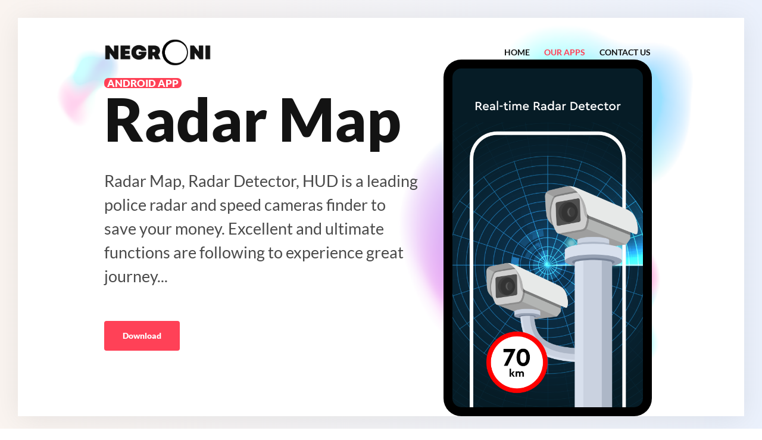

--- FILE ---
content_type: text/html
request_url: https://radarmaps.negroniapplicationslimited.com/
body_size: 2278
content:
<!DOCTYPE html>
<html lang="zxx" class="js">
<head>
	<meta charset="utf-8">
	<meta name="author" content="Softnio">
	<meta name="viewport" content="width=device-width, initial-scale=1, shrink-to-fit=no">
	<meta name="description" content="">
	<!-- Fav Icon  -->
	<link rel="shortcut icon" href="images/favicon.png">
	<!-- Site Title  -->
	<title>Negroni Applications Limited - Radar Maps</title>
	<!-- Bundle and Base CSS -->
	<link rel="stylesheet" href="assets/css/vendor.bundle.css?ver=141">
	<link rel="stylesheet" href="assets/css/style.css?ver=141">
	<link rel="stylesheet" href="assets/css/override-alaska.css?ver=141">
	<link rel="stylesheet" href="assets/css/theme.css?ver=141">

	<style>
		img.heroimg {
    max-width: 350px;
}
	</style>
	
	
</head>
 
<body class="body-wider body-boxed body-grad">
	<!-- Header -->
	<header class="is-sticky is-shrink bg-light" id="header">
		<div class="header-box shadow-light">
			<div class="header-main">
				<div class="container container-lg-custom">
					<div class="header-wrap">
						<!-- Logo  -->
						<div class="header-logo logo">
							<a href="https://www.negroniapplicationslimited.com/" class="logo-link">
								<img class="logo-white" src="images/logos.png"alt="logo">
							</a>
						</div>

						<!-- Menu Toogle -->
						<div class="header-nav-toggle">
							<a href="#" class="search search-mobile search-trigger"><i class="icon ti-search"></i></a>
							<a href="#" class="navbar-toggle" data-menu-toggle="header-menu">
								<div class="toggle-line">
									<span></span>
								</div>
							</a>
						</div>
						<!-- Menu Toogle -->

						<!-- Menu -->
						<div class="header-navbar">
							<nav class="header-menu" id="header-menu">
								<ul class="menu menu-s2">
									<li class="menu-item"><a class="menu-link nav-link" href="https://www.negroniapplicationslimited.com/">Home</a></li>
									<li class="menu-item"><a class="menu-link nav-link active" href="https://www.negroniapplicationslimited.com/#ourapps">Our Apps</a></li>
									<li class="menu-item"><a class="menu-link nav-link" href="#contact">Contact Us</a></li>
								</ul>                                                                                   
							
							</nav>
						</div><!-- .header-navbar -->   


					</div>
				</div>
			</div>
			<div class="banner">
				<div class="banner-block banner-alaska">
					<div class="container container-lg-custom">
						<div class="row ">

							
							<div class="col-lg-7 offset-xl-0">
								<div class="banner-content">
									<h1 class="banner-heading banner-heading-s2"><span style="
										display: inline-block;
										background: #ff4156;
										margin-right: 10px;
										border-radius: 7px;
										color: #fff;
										padding: 0 5px;
										font-size: 17px;
										position: absolute;
										margin-left: 0;
										margin-top: -19px;
									">ANDROID APP</span> Radar Map</h1>
									<p class="lead lead-md lead-regular">Radar Map, Radar Detector, HUD is a leading police radar and speed cameras finder to save your money. Excellent and ultimate functions are following to experience great journey...</p>
									<div class="banner-btn">
										<a href="https://play.google.com/store/apps/details?id=com.negroni.android.radar.maps.app" class="btn btn-lg-s2 round-sm btn-initial btn-xbold menu-link">Download</a>
									</div>
								</div>
							</div>

							<div class="col-lg-5 offset-xl-0 text-center">
								<img src="images/ss_1.webp" class="heroimg" alt="">
							</div>



						</div>
					</div>
					<div class="bg-image">
						<img src="images/banner-n-light.png" alt="banner">
					</div>
				</div>
			</div>
			<!-- .banner -->  
		</div>
	</header>
	<!-- end header -->



	<div class="container" style="margin-top:80px">
		<div class="row">
			<div class="col-12 col-md-3">
				<img src="images/ss_1.webp" alt="">
			</div>
			<div class="col-12 col-md-3">
				<img src="images/ss_2.webp" alt="">
			</div>			
			<div class="col-12 col-md-3">
				<img src="images/ss_3.webp" alt="">
			</div>			
			<div class="col-12 col-md-3">
				<img src="images/ss_4.webp" alt="">
			</div>	
								
		</div>
	</div>


<!--
	<div class="section section-x" id="blog">
		<div class="container container-lg-custom">
			<div class="section-head section-head-s2 section-sm">
				<h2>Insight the story </h2>
			</div>
			<div class="row gutter-vr-30px justify-content-sm-center">
				<div class="col-md-12 col-lg-4">
					<div class="post post-alt d-md-flex d-lg-block align-items-md-center">
						<div class="post-thumb post-thumb-inline">
							<a href=""><img src="images/post-thumb-j.jpg" alt="post"></a>
						</div>
						<div class="post-content post-content-s2">
							<p class="post-tag">18 Dec, 2019</p>
							<h4 class="post-title"><a href="">Virtual celebrity Lil Miquela partners with Japanese</a></h4>
							<div class="content">
								<p>Should it matter to brands if who promote them aren’t actually human? </p>
							</div>
						</div>
					</div>
				</div>
				<div class="col-md-12 col-lg-4">
					<div class="post post-alt d-md-flex d-lg-block align-items-md-center">
						<div class="post-thumb post-thumb-inline">
							<a href=""><img src="images/post-thumb-k.jpg" alt="post"></a>
						</div>
						<div class="post-content post-content-s2">
							<p class="post-tag">18 Dec, 2019</p>
							<h4 class="post-title"><a href="">Hyundai Pavilion is the darkest building on earth</a></h4>
							<div class="content">
								<p>Should it matter to brands who promote them aren’t actually human? </p>
							</div>
						</div>
					</div>
				</div>
				<div class="col-md-12 col-lg-4">
					<div class="post post-alt d-md-flex d-lg-block align-items-md-center">
						<div class="post-thumb post-thumb-inline">
							<a href=""><img src="images/post-thumb-l.jpg" alt="post"></a>
						</div>
						<div class="post-content post-content-s2">
							<p class="post-tag">18 Dec, 2019</p>
							<h4 class="post-title"><a href="">Koho belongs to a new breed of fintech rebels</a></h4>
							<div class="content">
								<p>Should it matter to brands who promote them aren’t actually human? </p>
							</div>
						</div>
					</div>
				</div>
			</div>
			<div class="post-btn text-center pdt-60">
				<a href="" class="btn btn-lg btn-lg-s2 round-sm btn-capitalize">View More</a>
			</div>
		</div>
	</div>
-->


	<!-- footer -->
	<footer class="section footer section-footer-less" id="contact">
		<div class="container container-lg-custom">
			<div class="row gutter-vr-10px gutter-50px">
				<div class="col-sm-12 col-lg-2">
					<div class="wgs">
						<div class="wgs-content">
							<div class="wgs-logo">
								<a href="https://www.negroniapplicationslimited.com/">
									<img src="images/logos.png" alt="logo">
								</a>
							</div>
						</div>
					</div><!-- .wgs -->
				</div><!-- .col -->
				<div class="col-sm-8 col-lg-6">
					<div class="wgs">
						<div class="wgs-content">
							<ul class="wgs-menu wgs-menu-s2">
								<li><a href="#" class="">Terms &amp; condition</a></li>
								<li><a href="https://www.negroniapplicationslimited.com/privacy-policy" class="">Privacy policy</a></li>
							</ul>
							<p class="copyright-sm">&copy; <script>document.write(new Date().getFullYear())</script> Negroni. All rights reserved.</p>
						</div>
					</div><!-- .wgs -->
				</div><!-- .col -->
				<div class="col-sm-4 col-lg-4 order-lg-last order-last">
					<div class="wgs text-sm-right">
						<div class="wgs-content wgs-content-s2">
							<h4>Contact</h4>
							<p style="
    margin-bottom: 2px;
    font-weight: bold;
">android@negroniapplicationslimited.com</p>
<p style="
    margin-bottom: 2px;
">Cyprus</p>


						</div>
					</div><!-- .wgs -->
				</div><!-- .col -->
			</div><!-- .row -->
		</div><!-- .container -->
	</footer>
	<!-- .footer -->

	<!-- preloader -->
	<div class="preloader preloader-light preloader-alaska-light no-split"><span class="spinner spinner-alt spinner-light"><img class="spinner-brand" src="images/logos.png" alt=""></span></div>
	
	<!-- JavaScript -->
	<script src="assets/js/jquery.bundle.js?ver=141"></script>
	<script src="assets/js/scripts.js?ver=141"></script>
</body>
</html>

--- FILE ---
content_type: text/css
request_url: https://radarmaps.negroniapplicationslimited.com/assets/css/style.css?ver=141
body_size: 34635
content:
/*!
 * Theme Name: Negroni -  Multipurpose HTML Template
 * Author: Softnio
 * Author URI: http://themeforest.net/user/softnio
 * Version: 1.4.1
 * Updated: 11.27.2019
**/
/**
----------------------
## TABLE CONTNETS ##
01. Fonts
02. Utilities
--  02.1 Reset
--  02.2 Spacing
--  02.3 Misc
--  02.4 Preset
--  02.5 Animate
03. layouts
--  03.1 Header
--  03.2 Menu
--  03.3 Sections
--  03.4 Footer
04. Override
05. Block
--  05.1 Banner
--  05.2 Feature
--  05.3 Services
--  05.4 Counter
--  05.5 Project
--  05.6 Testimonial
--  05.7 Team
--  05.8 Cta
--  05.9 Post
--  05.10 Career
--  05.11 Contact
--  05.12 form
--  05.13 price
---------------------- **/
/** IMPORTANT NOTE: DO NOT Edit this file. Best to write own code in css/theme.css file. It will helps you to easy update of the template. */
/** 01. Fonts */
@font-face { font-family: 'Poppins'; src: url("../fonts/Poppins-Black.eot"); src: url("../fonts/Poppins-Black.eot?#iefix") format("embedded-opentype"), url("../fonts/Poppins-Black.woff2") format("woff2"), url("../fonts/Poppins-Black.woff") format("woff"), url("../fonts/Poppins-Black.ttf") format("truetype"); font-weight: 900; font-style: normal; }
@font-face { font-family: 'Poppins'; src: url("../fonts/Poppins-Bold.eot"); src: url("../fonts/Poppins-Bold.eot?#iefix") format("embedded-opentype"), url("../fonts/Poppins-Bold.woff2") format("woff2"), url("../fonts/Poppins-Bold.woff") format("woff"), url("../fonts/Poppins-Bold.ttf") format("truetype"); font-weight: 700; font-style: normal; }
@font-face { font-family: 'Poppins'; src: url("../fonts/Poppins-SemiBold.eot"); src: url("../fonts/Poppins-SemiBold.eot?#iefix") format("embedded-opentype"), url("../fonts/Poppins-SemiBold.woff2") format("woff2"), url("../fonts/Poppins-SemiBold.woff") format("woff"), url("../fonts/Poppins-SemiBold.ttf") format("truetype"); font-weight: 600; font-style: normal; }
@font-face { font-family: 'Poppins'; src: url("../fonts/Poppins-Medium.eot"); src: url("../fonts/Poppins-Medium.eot?#iefix") format("embedded-opentype"), url("../fonts/Poppins-Medium.woff2") format("woff2"), url("../fonts/Poppins-Medium.woff") format("woff"), url("../fonts/Poppins-Medium.ttf") format("truetype"); font-weight: 500; font-style: normal; }
@font-face { font-family: 'Poppins'; src: url("../fonts/Poppins-Regular.eot"); src: url("../fonts/Poppins-Regular.eot?#iefix") format("embedded-opentype"), url("../fonts/Poppins-Regular.woff2") format("woff2"), url("../fonts/Poppins-Regular.woff") format("woff"), url("../fonts/Poppins-Regular.ttf") format("truetype"); font-weight: 400; font-style: normal; }
@font-face { font-family: 'Poppins'; src: url("../fonts/Poppins-Light.eot"); src: url("../fonts/Poppins-Light.eot?#iefix") format("embedded-opentype"), url("../fonts/Poppins-Light.woff2") format("woff2"), url("../fonts/Poppins-Light.woff") format("woff"), url("../fonts/Poppins-Light.ttf") format("truetype"); font-weight: 300; font-style: normal; }
@font-face { font-family: 'Roboto'; src: url("../fonts/Roboto-Light.eot"); src: local("Roboto Light"), local("Roboto-Light"), url("../fonts/Roboto-Light.eot?#iefix") format("embedded-opentype"), url("../fonts/Roboto-Light.woff2") format("woff2"), url("../fonts/Roboto-Light.woff") format("woff"), url("../fonts/Roboto-Light.ttf") format("truetype"); font-weight: 300; font-style: normal; }
@font-face { font-family: 'Roboto'; src: url("../fonts/Roboto-Regular.eot"); src: local("Roboto"), local("Roboto-Regular"), url("../fonts/Roboto-Regular.eot?#iefix") format("embedded-opentype"), url("../fonts/Roboto-Regular.woff2") format("woff2"), url("../fonts/Roboto-Regular.woff") format("woff"), url("../fonts/Roboto-Regular.ttf") format("truetype"); font-weight: normal; font-style: normal; }
@font-face { font-family: 'Roboto'; src: url("../fonts/Roboto-Medium.eot"); src: local("Roboto Medium"), local("Roboto-Medium"), url("../fonts/Roboto-Medium.eot?#iefix") format("embedded-opentype"), url("../fonts/Roboto-Medium.woff2") format("woff2"), url("../fonts/Roboto-Medium.woff") format("woff"), url("../fonts/Roboto-Medium.ttf") format("truetype"); font-weight: 500; font-style: normal; }
@font-face { font-family: 'Roboto'; src: url("../fonts/Roboto-Bold.eot"); src: local("Roboto Bold"), local("Roboto-Bold"), url("../fonts/Roboto-Bold.eot?#iefix") format("embedded-opentype"), url("../fonts/Roboto-Bold.woff2") format("woff2"), url("../fonts/Roboto-Bold.woff") format("woff"), url("../fonts/Roboto-Bold.ttf") format("truetype"); font-weight: bold; font-style: normal; }
@font-face { font-family: 'genox-icon'; src: url("../fonts/genox-icon.ttf?4rdqtr") format("truetype"), url("../fonts/genox-icon.woff?4rdqtr") format("woff"), url("../fonts/genox-icon.svg?4rdqtr#genox-icon") format("svg"); font-weight: normal; font-style: normal; }
.ikon { /* use !important to prevent issues with browser extensions that change fonts */ font-family: 'genox-icon' !important; speak: none; font-style: normal; font-weight: normal; font-variant: normal; text-transform: none; line-height: 1; /* Better Font Rendering =========== */ -webkit-font-smoothing: antialiased; -moz-osx-font-smoothing: grayscale; }

.ikon-brain:before { content: "\e90c"; }

.ikon-chart:before { content: "\e90d"; }

.ikon-light:before { content: "\e90e"; }

.ikon-plane:before { content: "\e90f"; }

.ikon-quote-o:before { content: "\e90b"; }

.ikon-app:before { content: "\e907"; }

.ikon-startup:before { content: "\e908"; }

.ikon-strategy:before { content: "\e909"; }

.ikon-uiux:before { content: "\e90a"; }

.ikon-quote:before { content: "\e906"; }

.ikon-skill:before { content: "\e900"; }

.ikon-drive:before { content: "\e901"; }

.ikon-pie:before { content: "\e902"; }

.ikon-apply:before { content: "\e903"; }

.ikon-interview:before { content: "\e904"; }

.ikon-promise:before { content: "\e905"; }

/** 02. Utilities */
/** 02.01 Reset */
html, body { font-family: "Roboto", sans-serif; color: #131313; font-size: 16px; line-height: 1.6; font-weight: 400; -webkit-font-smoothing: antialiased; -moz-osx-font-smoothing: grayscale; position: relative; overflow-x: hidden; min-width: 320px; }

@media (min-width: 576px) { html, body { font-size: 16px; line-height: 1.6; font-weight: 400; } }
article, aside, details, figcaption, figure, footer, header, hgroup, main, menu, nav, section { display: block; }

*[hidden] { display: none; }

ol, ul { list-style: none; }

blockquote, q { quotes: none; }
blockquote::after, blockquote::before, q::after, q::before { content: none; }

table { border-collapse: collapse; border-spacing: 0; }

h1, h2, h3, h4, h5, h6, .h1, .h2, .h3, .h4, .h5, .h6 { color: #131313; font-weight: 700; font-family: "Poppins", sans-serif; line-height: 1.3; margin-bottom: 0.5rem; }
h1:last-child, h2:last-child, h3:last-child, h4:last-child, h5:last-child, h6:last-child, .h1:last-child, .h2:last-child, .h3:last-child, .h4:last-child, .h5:last-child, .h6:last-child { margin-bottom: 0; }
.tc-light h1, .tc-light h2, .tc-light h3, .tc-light h4, .tc-light h5, .tc-light h6, .tc-light .h1, .tc-light .h2, .tc-light .h3, .tc-light .h4, .tc-light .h5, .tc-light .h6 { color: #fff; }
.tc-bunker h1, .tc-bunker h2, .tc-bunker h3, .tc-bunker h4, .tc-bunker h5, .tc-bunker h6, .tc-bunker .h1, .tc-bunker .h2, .tc-bunker .h3, .tc-bunker .h4, .tc-bunker .h5, .tc-bunker .h6 { color: #ffffff !important; }
.tc-bunker h1:not(.tc-primary), .tc-bunker h2:not(.tc-primary), .tc-bunker h3:not(.tc-primary), .tc-bunker h4:not(.tc-primary), .tc-bunker h5:not(.tc-primary), .tc-bunker h6:not(.tc-primary), .tc-bunker .h1:not(.tc-primary), .tc-bunker .h2:not(.tc-primary), .tc-bunker .h3:not(.tc-primary), .tc-bunker .h4:not(.tc-primary), .tc-bunker .h5:not(.tc-primary), .tc-bunker .h6:not(.tc-primary) { color: #ffffff !important; }

p { margin-bottom: 1rem; }
p:last-child { margin-bottom: 0; }

ul, ol, table { margin: 0; padding: 0; }

strong, b { font-weight: 700; }

a, button { outline: 0 none; transition: all 0.5s; color: #ff4157; }
a:link, a:visited, button:link, button:visited { text-decoration: none; }
a:hover, a:focus, a:active, button:hover, button:focus, button:active { outline: 0; color: #ff4157; }
.bg-dark-alt a:hover, .bg-dark a:hover, .bg-dark-alt button:hover, .bg-dark button:hover { color: #ffffff; }

img { max-width: 100%; height: auto; }

h1, .h1, .fz-1 { font-size: 1.375rem; }

h2, .h2, .fz-2 { font-size: 1.375rem; }

h3, .h3, .fz-3 { font-size: 1.125rem; }

h4, .h4, .fz-4 { font-size: 1.125rem; line-height: 1.667; }

h5, .h5, .fz-5 { font-size: 1rem; }

h6, .h6, .fz-6 { font-size: 0.875rem; }

.fz-7 { font-size: 0.75rem; }

.fz-8 { font-size: 0.75rem; }

@media (min-width: 479px) { h1, .h1, .fz-1 { font-size: 1.75rem; }
  h2, .h2, .fz-2 { font-size: 1.375rem; }
  h3, .h3, .fz-3 { font-size: 1.25rem; }
  h4, .h4, .fz-4 { font-size: 1.125rem; line-height: 1.667; }
  h5, .h5, .fz-5 { font-size: 1rem; }
  h6, .h6, .fz-6 { font-size: 0.875rem; }
  .fz-7 { font-size: 0.75rem; }
  .fz-8 { font-size: 0.75rem; } }
.lead { font-weight: 400; }

.l-font { font-size: 4.5rem; }

@media (min-width: 576px) { h2, .h2, .fz-2 { font-size: 1.875rem; line-height: 1.533; }
  h3, .h3, .fz-3 { font-size: 1.5rem; }
  h4, .h4, .fz-4 { font-size: 1.125rem; line-height: 1.333; }
  h5, .h5, .fz-5 { font-size: 0.875rem; }
  h6, .h6, .fz-6 { font-size: 0.75rem; }
  .fz-7 { font-size: 0.6875rem; }
  .fz-8 { font-size: 0.625rem; }
  .l-font { font-size: 4.5rem; } }
@media (min-width: 992px) { h1, .h1, .fz-1 { font-size: 2.25rem; } }
.t-u { text-transform: uppercase; }
.t-c { text-transform: capitalize; }
.t-n { text-transform: initial; }

.nk-df-content { content: ""; }
.nk-df-rel, .has-ovm, .has-bg, [class*='bg-'], .has-bg-image, .has-bg-video { position: relative; }
.nk-df-over-up, .has-ovm > [class*=container], .has-ovm > :not(.nk-ovm):not(.header-main):not(.nk-header), .has-bg-image > [class*=container], .has-bg-video > [class*=container] { position: relative; z-index: 5; }
.nk-df-t, .nk-df-y { top: 0; }
.nk-df-b, .nk-df-y { bottom: 0; }
.nk-df-l, .nk-df-x { left: 0; }
.nk-df-r, .nk-df-x { right: 0; }
.nk-df-around, .bg-image, .bg-video, .bg-video-cover, .overlay:after { position: absolute; bottom: 0; top: 0; left: 0; right: 0; }
.nk-df-center { position: absolute; top: 50%; left: 50%; transform: translate(-50%, -50%); }
.nk-df-bg, .has-bg, [class*='bg-'], .bg-image, .bg-video, .bg-video-cover { background-repeat: no-repeat; background-size: cover; background-position: 50% 50%; }
.nk-df-bg-100 { background-repeat: no-repeat; background-size: 100%; background-position: 50% 50%; }

/** 02.02 Spacing */
.gap { height: 30px; }

.gap-s { height: 10px; }

.gap-m { height: 20px; }

.gap-l { height: 60px; }

.gap-x { height: 90px; }

.gap-1x { height: 10px; }

.gap-2x { height: 20px; }

.gap-3x { height: 30px; }

.gap-4x { height: 40px; }

.gap-5x { height: 50px; }

.gap-6x { height: 60px; }

.gap-7x { height: 70px; }

.gap-8x { height: 80px; }

.gap-9x { height: 90px; }

.gap-10x { height: 100px; }

.pdt, .pd, .pdy { padding-top: 30px; }

.pdb, .pd, .pdy { padding-bottom: 30px; }

.pdl, .pd, .pdx { padding-left: 30px; }

.pdr, .pd, .pdx { padding-right: 30px; }

.pdt-s, .pd-s, .pdy-s { padding-top: 10px !important; }

.pdt-m, .pd-m, .pdy-m { padding-top: 20px !important; }

.pdt-r, .pd-r, .pdy-r { padding-top: 30px !important; }

.pdt-l, .pd-l, .pdy-l { padding-top: 60px !important; }

.pdt-x, .pd-x, .pdy-x { padding-top: 90px !important; }

.pdb-s, .pd-s, .pdy-s { padding-bottom: 10px !important; }

.pdb-m, .pd-m, .pdy-m { padding-bottom: 20px !important; }

.pdb-r, .pd-r, .pdy-r { padding-bottom: 30px !important; }

.pdb-l, .pd-l, .pdy-l { padding-bottom: 60px !important; }

.pdb-x, .pd-x, .pdy-x { padding-bottom: 90px !important; }

.pdl-s, .pd-s, .pdx-s { padding-left: 10px !important; }

.pdl-m, .pd-m, .pdx-m { padding-left: 20px !important; }

.pdl-r, .pd-r, .pdx-r { padding-left: 30px !important; }

.pdl-l, .pd-l, .pdx-l { padding-left: 60px !important; }

.pdl-x, .pd-x, .pdx-x { padding-left: 90px !important; }

.pdr-s, .pd-s, .pdx-s { padding-right: 10px !important; }

.pdr-m, .pd-m, .pdx-m { padding-right: 20px !important; }

.pdr-r, .pd-r, .pdx-r { padding-right: 30px !important; }

.pdr-l, .pd-l, .pdx-l { padding-right: 60px !important; }

.pdr-x, .pd-x, .pdx-x { padding-right: 90px !important; }

.mgt, .mg, .mgy { margin-top: 30px; }

.mgb, .mg, .mgy { margin-bottom: 30px; }

.mgl, .mg, .mgx { margin-left: 30px; }

.mgr, .mg, .mgx { margin-right: 30px; }

.mg-fix { margin-bottom: -20px; }
.mg-fix-lg { margin-bottom: -45px; }
.mg-fix-md { margin-bottom: -30px; }
.mg-fix-sm { margin-bottom: -15px; }
.mg-fix-xs { margin-bottom: -10px; }

.mgt-s, .mg-s, .mgy-s { margin-top: 10px !important; }

.mgt-m, .mg-m, .mgy-m { margin-top: 20px !important; }

.mgt-r, .mg-r, .mgy-r { margin-top: 30px !important; }

.mgt-l, .mg-l, .mgy-l { margin-top: 60px !important; }

.mgt-x, .mg-x, .mgy-x { margin-top: 90px !important; }

.mgb-s, .mg-s, .mgy-s { margin-bottom: 10px !important; }

.mgb-m, .mg-m, .mgy-m { margin-bottom: 20px !important; }

.mgb-r, .mg-r, .mgy-r { margin-bottom: 30px !important; }

.mgb-l, .mg-l, .mgy-l { margin-bottom: 60px !important; }

.mgb-x, .mg-x, .mgy-x { margin-bottom: 90px !important; }

.mgl-s, .mg-s, .mgx-s { margin-left: 10px !important; }

.mgl-m, .mg-m, .mgx-m { margin-left: 20px !important; }

.mgl-r, .mg-r, .mgx-r { margin-left: 30px !important; }

.mgl-l, .mg-l, .mgx-l { margin-left: 60px !important; }

.mgl-x, .mg-x, .mgx-x { margin-left: 90px !important; }

.mgr-s, .mg-s, .mgx-s { margin-right: 10px !important; }

.mgr-m, .mg-m, .mgx-m { margin-right: 20px !important; }

.mgr-r, .mg-r, .mgx-r { margin-right: 30px !important; }

.mgr-l, .mg-l, .mgx-l { margin-right: 60px !important; }

.mgr-x, .mg-x, .mgx-x { margin-right: 90px !important; }

.mgb-m10 { margin-bottom: -10px; }

.mgb-m20 { margin-bottom: -20px; }

.mgb-m30 { margin-bottom: -30px; }

.mgb-m40 { margin-bottom: -40px; }

.mgb-m50 { margin-bottom: -50px; }

.mgt-m10 { margin-top: -10px; }

.mgt-m20 { margin-top: -20px; }

.mgt-m30 { margin-top: -30px; }

.mgt-m40 { margin-top: -40px; }

.mgt-m50 { margin-top: -50px; }

.gutter-5px { margin-left: -2.5px !important; margin-right: -2.5px !important; }
.gutter-5px > li, .gutter-5px > div { padding-left: 2.5px !important; padding-right: 2.5px !important; }

.gutter-10px { margin-left: -5px !important; margin-right: -5px !important; }
.gutter-10px > li, .gutter-10px > div { padding-left: 5px !important; padding-right: 5px !important; }

.gutter-20px { margin-left: -10px !important; margin-right: -10px !important; }
.gutter-20px > li, .gutter-20px > div { padding-left: 10px !important; padding-right: 10px !important; }

.gutter-30px { margin-left: -15px !important; margin-right: -15px !important; }
.gutter-30px > li, .gutter-30px > div { padding-left: 15px !important; padding-right: 15px !important; }

.gutter-40px { margin-left: -20px !important; margin-right: -20px !important; }
.gutter-40px > li, .gutter-40px > div { padding-left: 20px !important; padding-right: 20px !important; }

.gutter-50px { margin-left: -25px !important; margin-right: -25px !important; }
.gutter-50px > li, .gutter-50px > div { padding-left: 25px !important; padding-right: 25px !important; }

.gutter-60px { margin-left: -30px !important; margin-right: -30px !important; }
.gutter-60px > li, .gutter-60px > div { padding-left: 30px !important; padding-right: 30px !important; }

.gutter-70px { margin-left: -35px !important; margin-right: -35px !important; }
.gutter-70px > li, .gutter-70px > div { padding-left: 35px !important; padding-right: 35px !important; }

.gutter-80px { margin-left: -40px !important; margin-right: -40px !important; }
.gutter-80px > li, .gutter-80px > div { padding-left: 40px !important; padding-right: 40px !important; }

.gutter-90px { margin-left: -45px !important; margin-right: -45px !important; }
.gutter-90px > li, .gutter-90px > div { padding-left: 45px !important; padding-right: 45px !important; }

.gutter-100px { margin-left: -50px !important; margin-right: -50px !important; }
.gutter-100px > li, .gutter-100px > div { padding-left: 50px !important; padding-right: 50px !important; }

.gutter-vr-5px { margin-top: -2.5px !important; margin-bottom: -2.5px !important; }
.gutter-vr-5px > li, .gutter-vr-5px > div { padding-top: 2.5px !important; padding-bottom: 2.5px !important; }

.gutter-vr-10px { margin-top: -5px !important; margin-bottom: -5px !important; }
.gutter-vr-10px > li, .gutter-vr-10px > div { padding-top: 5px !important; padding-bottom: 5px !important; }

.gutter-vr-20px { margin-top: -10px !important; margin-bottom: -10px !important; }
.gutter-vr-20px > li, .gutter-vr-20px > div { padding-top: 10px !important; padding-bottom: 10px !important; }

.gutter-vr-30px { margin-top: -15px !important; margin-bottom: -15px !important; }
.gutter-vr-30px > li, .gutter-vr-30px > div { padding-top: 15px !important; padding-bottom: 15px !important; }

.gutter-vr-40px { margin-top: -20px !important; margin-bottom: -20px !important; }
.gutter-vr-40px > li, .gutter-vr-40px > div { padding-top: 20px !important; padding-bottom: 20px !important; }

.gutter-vr-50px { margin-top: -25px !important; margin-bottom: -25px !important; }
.gutter-vr-50px > li, .gutter-vr-50px > div { padding-top: 25px !important; padding-bottom: 25px !important; }

.gutter-vr-60px { margin-top: -30px !important; margin-bottom: -30px !important; }
.gutter-vr-60px > li, .gutter-vr-60px > div { padding-top: 30px !important; padding-bottom: 30px !important; }

.gutter-vr-70px { margin-top: -35px !important; margin-bottom: -35px !important; }
.gutter-vr-70px > li, .gutter-vr-70px > div { padding-top: 35px !important; padding-bottom: 35px !important; }

.gutter-vr-80px { margin-top: -40px !important; margin-bottom: -40px !important; }
.gutter-vr-80px > li, .gutter-vr-80px > div { padding-top: 40px !important; padding-bottom: 40px !important; }

.gutter-vr-90px { margin-top: -45px !important; margin-bottom: -45px !important; }
.gutter-vr-90px > li, .gutter-vr-90px > div { padding-top: 45px !important; padding-bottom: 45px !important; }

.gutter-vr-100px { margin-top: -50px !important; margin-bottom: -50px !important; }
.gutter-vr-100px > li, .gutter-vr-100px > div { padding-top: 50px !important; padding-bottom: 50px !important; }

.block-pad { padding: 50px 30px; }
.block-pad-sm { padding: 30px; }
.block-pad-md { padding: 35px; }
.block-pad-xl { padding: 50px 30px; }
.block-pad-80 { padding: 40px; }
.block-pad-b-100 { padding-bottom: 50px; }

@media (min-width: 768px) { .block-pad { padding: 60px 35px; }
  .block-pad-xl { padding: 30px; }
  .block-pad-b-100 { padding-bottom: 100px; } }
@media (min-width: 992px) { .block-pad-xl { padding: 50px; } }
@media (min-width: 1280px) { .block-pad-sm { padding: 60px 50px; }
  .block-pad-md { padding: 80px 50px; }
  .block-pad-lg { padding: 100px 50px; }
  .block-pad-xl { padding: 100px 50px; }
  .block-pad-80 { padding: 70px 80px 80px; } }
@media (min-width: 1600px) { .block-pad { padding: 80px 100px; }
  .block-pad-lg { padding: 100px; } }
.res-gutter-30px { margin-top: -15px !important; margin-bottom: -15px !important; }
.res-gutter-30px > div { padding-top: 15px !important; padding-bottom: 15px !important; }

.gutter-vr-10px-res { margin-top: -5px !important; margin-bottom: -5px !important; }
.gutter-vr-10px-res > li, .gutter-vr-10px-res > div { padding-top: 5px !important; padding-bottom: 5px !important; }

.gutter-vr-20px-res { margin-top: -10px !important; margin-bottom: -10px !important; }
.gutter-vr-20px-res > li, .gutter-vr-20px-res > div { padding-top: 10px !important; padding-bottom: 10px !important; }

.gutter-vr-30px-res { margin-top: -15px !important; margin-bottom: -15px !important; }
.gutter-vr-30px-res > li, .gutter-vr-30px-res > div { padding-top: 15px !important; padding-bottom: 15px !important; }

.gutter-vr-40px-res { margin-top: -20px !important; margin-bottom: -20px !important; }
.gutter-vr-40px-res > li, .gutter-vr-40px-res > div { padding-top: 20px !important; padding-bottom: 20px !important; }

.gutter-vr-50px-res { margin-top: -25px !important; margin-bottom: -25px !important; }
.gutter-vr-50px-res > li, .gutter-vr-50px-res > div { padding-top: 25px !important; padding-bottom: 25px !important; }

.gutter-vr-60px-res { margin-top: -30px !important; margin-bottom: -30px !important; }
.gutter-vr-60px-res > li, .gutter-vr-60px-res > div { padding-top: 30px !important; padding-bottom: 30px !important; }

.gutter-vr-70px-res { margin-top: -35px !important; margin-bottom: -35px !important; }
.gutter-vr-70px-res > li, .gutter-vr-70px-res > div { padding-top: 35px !important; padding-bottom: 35px !important; }

@media (min-width: 1200px) { .gutter-vr-10px { margin-top: -5px !important; margin-bottom: -5px !important; }
  .gutter-vr-10px > li, .gutter-vr-10px > div { padding-top: 5px !important; padding-bottom: 5px !important; }
  .gutter-vr-20px { margin-top: -10px !important; margin-bottom: -10px !important; }
  .gutter-vr-20px > li, .gutter-vr-20px > div { padding-top: 10px !important; padding-bottom: 10px !important; }
  .gutter-vr-30px { margin-top: -15px !important; margin-bottom: -15px !important; }
  .gutter-vr-30px > li, .gutter-vr-30px > div { padding-top: 15px !important; padding-bottom: 15px !important; }
  .gutter-vr-40px { margin-top: -20px !important; margin-bottom: -20px !important; }
  .gutter-vr-40px > li, .gutter-vr-40px > div { padding-top: 20px !important; padding-bottom: 20px !important; }
  .gutter-vr-50px { margin-top: -25px !important; margin-bottom: -25px !important; }
  .gutter-vr-50px > li, .gutter-vr-50px > div { padding-top: 25px !important; padding-bottom: 25px !important; }
  .gutter-vr-60px { margin-top: -30px !important; margin-bottom: -30px !important; }
  .gutter-vr-60px > li, .gutter-vr-60px > div { padding-top: 30px !important; padding-bottom: 30px !important; }
  .gutter-vr-70px { margin-top: -35px !important; margin-bottom: -35px !important; }
  .gutter-vr-70px > li, .gutter-vr-70px > div { padding-top: 35px !important; padding-bottom: 35px !important; } }
.l5 { margin-left: 5%; }

.r5 { margin-left: -5%; }

.t5 { margin-top: 5%; }

.b5 { margin-top: -5%; }

.l10 { margin-left: 10%; }

.r10 { margin-left: -10%; }

.t10 { margin-top: 10%; }

.b10 { margin-top: -10%; }

.l15 { margin-left: 15%; }

.r15 { margin-left: -15%; }

.t15 { margin-top: 15%; }

.b15 { margin-top: -15%; }

.l20 { margin-left: 20%; }

.r20 { margin-left: -20%; }

.t20 { margin-top: 20%; }

.b20 { margin-top: -20%; }

.l25 { margin-left: 25%; }

.r25 { margin-left: -25%; }

.t25 { margin-top: 25%; }

.b25 { margin-top: -25%; }

.l30 { margin-left: 30%; }

.r30 { margin-left: -30%; }

.t30 { margin-top: 30%; }

.b30 { margin-top: -30%; }

.l35 { margin-left: 35%; }

.r35 { margin-left: -35%; }

.t35 { margin-top: 35%; }

.b35 { margin-top: -35%; }

.l40 { margin-left: 40%; }

.r40 { margin-left: -40%; }

.t40 { margin-top: 40%; }

.b40 { margin-top: -40%; }

.l45 { margin-left: 45%; }

.r45 { margin-left: -45%; }

.t45 { margin-top: 45%; }

.b45 { margin-top: -45%; }

.l50 { margin-left: 50%; }

.r50 { margin-left: -50%; }

.t50 { margin-top: 50%; }

.b50 { margin-top: -50%; }

.l55 { margin-left: 55%; }

.r55 { margin-left: -55%; }

.t55 { margin-top: 55%; }

.b55 { margin-top: -55%; }

.l60 { margin-left: 60%; }

.r60 { margin-left: -60%; }

.t60 { margin-top: 60%; }

.b60 { margin-top: -60%; }

.l65 { margin-left: 65%; }

.r65 { margin-left: -65%; }

.t65 { margin-top: 65%; }

.b65 { margin-top: -65%; }

.l70 { margin-left: 70%; }

.r70 { margin-left: -70%; }

.t70 { margin-top: 70%; }

.b70 { margin-top: -70%; }

.l75 { margin-left: 75%; }

.r75 { margin-left: -75%; }

.t75 { margin-top: 75%; }

.b75 { margin-top: -75%; }

.l80 { margin-left: 80%; }

.r80 { margin-left: -80%; }

.t80 { margin-top: 80%; }

.b80 { margin-top: -80%; }

.t4 { margin-top: 4%; }

.container-custom { max-width: 100%; margin-left: auto; margin-right: auto; padding: 0 15px; }
.container-custom-full { max-width: calc(100% - 30px); padding: 30px; }

.bg-image.bg-image-full { height: 350px; position: relative !important; margin-top: 55px; }

@media (max-width: 991px) { .bg-image.bg-image-quarter { max-width: calc(100% - 30px); height: 350px; position: relative !important; margin: 0 auto 30px; }
  .sign-up .bg-image.bg-image-quarter { display: none; } }
@media (min-width: 576px) { .container-custom { max-width: 470px; margin-left: auto; margin-right: auto; }
  .container-custom-full { max-width: 440px; padding: 30px; } }
@media (min-width: 576px) and (max-width: 767px) { .bg-image.bg-image-quarter { max-width: 470px; margin-left: auto; margin-right: auto; } }
@media (min-width: 768px) { .container-custom { max-width: 630px; margin-left: 30px; margin-right: auto; }
  .bg-offset-0 { margin-left: 45px; }
  .bg-offset-5 { margin-left: 302.5px; }
  .bg-offset-6 { margin-left: 355px; }
  .bg-offset-7 { margin-left: 407.5px; }
  .bg-offset-8 { margin-left: 460px; }
  .bg-offset-9 { margin-left: 512.5px; }
  .bg-offset-10 { margin-left: 565px; }
  .bg-offset-11 { margin-left: 617.5px; }
  .bg-offset-12 { margin-left: 670px; }
  .container-custom-full { max-width: 100%; margin-left: 45px; padding: 0; } }
@media (min-width: 768px) and (max-width: 849px) { .bg-image.bg-image-quarter { max-width: 600px; margin-left: 45px; } }
@media (min-width: 850px) and (max-width: 991px) { .bg-image.bg-image-quarter { max-width: 600px; margin-left: 75px; } }
@media (min-width: 850px) { .container-custom { max-width: 630px; margin-left: 60px; margin-right: auto; }
  .bg-offset-0 { margin-left: 75px; }
  .bg-offset-5 { margin-left: 332.5px; }
  .bg-offset-6 { margin-left: 385px; }
  .bg-offset-7 { margin-left: 437.5px; }
  .bg-offset-8 { margin-left: 490px; }
  .bg-offset-9 { margin-left: 542.5px; }
  .bg-offset-10 { margin-left: 595px; }
  .bg-offset-11 { margin-left: 647.5px; }
  .bg-offset-12 { margin-left: 700px; }
  .container-custom-full { max-width: 100%; margin-left: 75px; padding: 0; } }
@media (min-width: 992px) { .container-custom { max-width: 805px; margin-left: 45px; }
  .bg-offset-0 { margin-left: 60px; }
  .bg-offset-5 { margin-left: 390.4166666667px; }
  .bg-offset-6 { margin-left: 457.5px; }
  .bg-offset-7 { margin-left: 524.5833333333px; }
  .bg-offset-8 { margin-left: 591.6666666667px; }
  .bg-offset-9 { margin-left: 658.75px; }
  .bg-offset-10 { margin-left: 725.8333333333px; }
  .bg-offset-11 { margin-left: 792.9166666667px; }
  .bg-offset-12 { margin-left: 860px; }
  .bg-image.bg-image-quarter { max-width: none; }
  .bg-image.bg-image-full { height: 550px; }
  .container-custom-full { max-width: 100%; margin-left: 60px; } }
@media (min-width: 1100px) { .container-custom { max-width: 850px; margin-left: 75px; }
  .bg-offset-0 { margin-left: 90px; }
  .bg-offset-5 { margin-left: 439.1666666667px; }
  .bg-offset-6 { margin-left: 510px; }
  .bg-offset-7 { margin-left: 580.8333333333px; }
  .bg-offset-8 { margin-left: 651.6666666667px; }
  .bg-offset-9 { margin-left: 722.5px; }
  .bg-offset-10 { margin-left: 793.3333333333px; }
  .bg-offset-11 { margin-left: 864.1666666667px; }
  .bg-offset-12 { margin-left: 935px; }
  .bg-image.bg-image-quarter { max-width: none; }
  .bg-image.bg-image-full { height: 550px; }
  .container-custom-full { max-width: 100%; margin-left: 90px; } }
@media (min-width: 1200px) { .container-custom { max-width: 985px; margin-left: 60px; }
  .bg-offset-0 { margin-left: 75px; }
  .bg-offset-5 { margin-left: 490.4166666667px; }
  .bg-offset-6 { margin-left: 572.5px; }
  .bg-offset-7 { margin-left: 654.5833333333px; }
  .bg-offset-8 { margin-left: 736.6666666667px; }
  .bg-offset-9 { margin-left: 818.75px; }
  .bg-offset-10 { margin-left: 900.8333333333px; }
  .bg-offset-11 { margin-left: 982.9166666667px; }
  .bg-offset-12 { margin-left: 1065px; }
  .container-custom-full { max-width: 100%; margin-left: 75px; } }
@media (min-width: 1340px) { .container-custom { max-width: 1040px; margin-left: 100px; }
  .bg-offset-0 { margin-left: 115px; }
  .bg-offset-5 { margin-left: 553.3333333333px; }
  .bg-offset-6 { margin-left: 640px; }
  .bg-offset-7 { margin-left: 726.6666666667px; }
  .bg-offset-8 { margin-left: 813.3333333333px; }
  .bg-offset-9 { margin-left: 900px; }
  .bg-offset-10 { margin-left: 986.6666666667px; }
  .bg-offset-11 { margin-left: 1073.3333333333px; }
  .bg-offset-12 { margin-left: 1160px; }
  .container-custom-full { max-width: 100%; margin-left: 115px; } }
@media (min-width: 1600px) { .container-custom { max-width: 1140px; margin-left: 180px; }
  .bg-offset-0 { margin-left: 195px; }
  .bg-offset-5 { margin-left: 725px; }
  .bg-offset-6 { margin-left: 820px; }
  .bg-offset-7 { margin-left: 915px; }
  .bg-offset-8 { margin-left: 1010px; }
  .bg-offset-9 { margin-left: 1105px; }
  .bg-offset-10 { margin-left: 1200px; }
  .bg-offset-11 { margin-left: 1295px; }
  .bg-offset-12 { margin-left: 1390px; }
  .container-custom-full { max-width: 100%; margin-left: 195px; } }
@media (min-width: 1800px) { .container-custom { margin-left: 255px; }
  .bg-offset-0 { margin-left: 270px; }
  .bg-offset-5 { margin-left: 800px; }
  .bg-offset-6 { margin-left: 895px; }
  .bg-offset-7 { margin-left: 990px; }
  .bg-offset-8 { margin-left: 1085px; }
  .bg-offset-9 { margin-left: 1180px; }
  .bg-offset-10 { margin-left: 1275px; }
  .bg-offset-11 { margin-left: 1370px; }
  .bg-offset-12 { margin-left: 1465px; }
  .container-custom-full { max-width: 100%; margin-left: 270px; } }
@media (min-width: 1921px) { .container-custom { margin-left: 300px; }
  .bg-offset-0 { margin-left: 315px; }
  .bg-offset-5 { margin-left: 845px; }
  .bg-offset-6 { margin-left: 940px; }
  .bg-offset-7 { margin-left: 1035px; }
  .bg-offset-8 { margin-left: 1130px; }
  .bg-offset-9 { margin-left: 1225px; }
  .bg-offset-10 { margin-left: 1320px; }
  .bg-offset-11 { margin-left: 1415px; }
  .bg-offset-12 { margin-left: 1510px; }
  .container-custom-full { max-width: 100%; margin-left: 315px; } }
@media (min-width: 2050px) { .container-custom { margin-left: 450px; }
  .bg-offset-0 { margin-left: 465px; }
  .bg-offset-5 { margin-left: 995px; }
  .bg-offset-6 { margin-left: 1090px; }
  .bg-offset-7 { margin-left: 1185px; }
  .bg-offset-8 { margin-left: 1280px; }
  .bg-offset-9 { margin-left: 1375px; }
  .bg-offset-10 { margin-left: 1470px; }
  .bg-offset-11 { margin-left: 1565px; }
  .bg-offset-12 { margin-left: 1660px; }
  .container-custom-full { max-width: 100%; margin-left: 465px; } }
/** 02.03 Misc */
.ttc { text-transform: capitalize; }
.ttu { text-transform: uppercase; }
.ttl { text-transform: lowercase; }
.ttn { text-transform: none; }

.fw-7 { font-weight: 700 !important; }
.fw-6 { font-weight: 600 !important; }
.fw-5 { font-weight: 500 !important; }
.fw-4 { font-weight: 400 !important; }
.fw-3 { font-weight: 300 !important; }
.fw-rg { font-weight: 400 !important; }
.fw-bold { font-weight: 700 !important; }
.fw-md { font-weight: 500 !important; }
.fw-lt { font-weight: 300 !important; }

.ov-h { overflow: hidden; }
.ov-xh { overflow-x: hidden; }
.ov-yh { overflow-y: hidden; }
.ov-s { overflow: scroll; }
.ov-xs { overflow-x: scroll; }
.ov-ys { overflow-y: scroll; }

.bd { border: 1px solid #e2e8eb; }
.bd-2 { border-width: 2px; }
.bd-3 { border-width: 3px; }
.bdt { border-top: 1px solid #e2e8eb; }
.bdt-2 { border-top-width: 2px; }
.bdt-3 { border-top-width: 3px; }
.bdb { border-bottom: 1px solid #e2e8eb; }
.bdb-2 { border-bottom-width: 2px; }
.bdb-3 { border-bottom-width: 3px; }
.bdl { border-left: 1px solid #e2e8eb; }
.bdl-2 { border-left-width: 2px; }
.bdl-3 { border-left-width: 3px; }
.bdr { border-right: 1px solid #e2e8eb; }
.bdr-2 { border-right-width: 2px; }
.bdr-3 { border-right-width: 3px; }
.bd-dashed { border-style: dashed; }
.bd-dotted { border-style: dotted; }
.bd-double { border-style: double; }
.bd-light { border-color: #dbe4f7; }
.bd-lighter { border-color: #dbe4f7; }
.bd-lightest { border-color: #f4f7fd; }
.bd-dark { border-color: #131313; }
.bd-darker { border-color: #131313; }
.bd-darkest { border-color: #131313; }
.bd-primary { border-color: #ff4157; }
.bd-alternet { border-color: #a2b3cd; }
.bd-secondary { border-color: #ecf6fa; }
.bd-info { border-color: #9ac4fd; }
.bd-warning { border-color: #fbe5a8; }
.bd-success { border-color: #b0efce; }
.bd-danger { border-color: #f5bfb7; }

.round { border-radius: 6px !important; }
.round-sm { border-radius: 4px !important; }
.round-md { border-radius: 10px !important; }
.round-lg { border-radius: 15px !important; }
.round-full, .circle { border-radius: 50% !important; }

.bdrs-1 { border-radius: 1px; }

.bdrs-2 { border-radius: 2px; }

.bdrs-3 { border-radius: 3px; }

.bdrs-4 { border-radius: 4px; }

.bdrs-5 { border-radius: 5px; }

.bdrs-6 { border-radius: 6px; }

.bdrs-7 { border-radius: 7px; }

.bdrs-8 { border-radius: 8px; }

.bdrs-9 { border-radius: 9px; }

.bdrs-1x { border-radius: 10px; }

.bdrs-2x { border-radius: 20px; }

.bdrs-3x { border-radius: 30px; }

.bdrs-4x { border-radius: 40px; }

.bdrs-5x { border-radius: 50px; }

.bdrs-15x { border-radius: 15px; }

.bdrs-25x { border-radius: 25px; }

.bdrs-35x { border-radius: 35px; }

.bdrs-45x { border-radius: 45px; }

.shadow { box-shadow: 0px 3px 12px 0px rgba(10, 16, 21, 0.08) !important; }
.shadow-soft { box-shadow: 0px 5px 45px 0px rgba(10, 16, 21, 0.08); }
.shadow-soft-sm { box-shadow: 0px 2px 12px 0px rgba(10, 16, 21, 0.08); }
.shadow-dark { box-shadow: 0 5px 40px rgba(10, 16, 21, 0.15); }
.shadow-dark-sm { box-shadow: 0 3px 12px 0px rgba(10, 16, 21, 0.15); }
.shadow-heavy { box-shadow: 0 5px 50px rgba(10, 16, 21, 0.25); }
.shadow-heavy-sm { box-shadow: 0 3px 12px 0px rgba(10, 16, 21, 0.25); }

.ovm-top { bottom: auto; }
.ovm-bottom { top: auto; }
.ovm-left { right: auto; }
.ovm-right { left: auto; }
.ovm-h-10 { height: 10%; }
.ovm-h-20 { height: 20%; }
.ovm-h-25 { height: 25%; }
.ovm-h-30 { height: 30%; }
.ovm-h-35 { height: 35%; }
.ovm-h-40 { height: 40%; }
.ovm-h-45 { height: 45%; }
.ovm-h-50 { height: 50%; }
.ovm-h-55 { height: 55%; }
.ovm-h-60 { height: 60%; }
.ovm-h-65 { height: 65%; }
.ovm-h-70 { height: 70%; }
.ovm-h-75 { height: 75%; }
.ovm-h-80 { height: 80%; }
.ovm-h-90 { height: 90%; }
.ovm-h-100 { height: 100%; }
.ovm-w-10 { width: 10%; }
.ovm-w-20 { width: 20%; }
.ovm-w-25 { width: 25%; }
.ovm-w-30 { width: 30%; }
.ovm-w-40 { width: 40%; }
.ovm-w-50 { width: 50%; }
.ovm-w-60 { width: 60%; }
.ovm-w-70 { width: 70%; }
.ovm-w-75 { width: 75%; }
.ovm-w-80 { width: 80%; }
.ovm-w-90 { width: 90%; }
.ovm-w-100 { width: 100%; }

.has-bg-image > div, .has-bg-video > div { position: relative; z-index: 1; }

.bg-fixed { background-attachment: fixed; }
.bg-image { position: absolute !important; z-index: 0 !important; opacity: 0; transition: opacity .4s; }
.bg-image.bg-image-loaded { opacity: 1; }
.bg-image img { display: none !important; }
.bg-pattern-dots-color { background-image: url(../images/dot-a.png); background-size: contain; }
.bg-pattern-dots { background-image: url(../images/dot-b.png); background-size: contain; background-repeat: repeat-y; }
.bg-contain { background-size: contain; }
.bg-bottom-center { background-position: 50% 100%; }
.bg-video { position: absolute !important; z-index: 0 !important; overflow: hidden; }
.bg-video-cover { opacity: 0; }
.cover-enabled .bg-video-cover { opacity: 1; }
.bg-video .ytplayer-container { position: absolute; top: 50%; left: 50%; transform: translate(-50%, -50%); }
.bg-video .ytplayer-container.cover-enabled .bg-video .ytplayer-container { display: none; }

.cover-enabled .ytplayer-container { display: none; }

.bg-image.bp-l0, .has-bg.bp-l0 { background-position: 0%; }

.bg-image.bp-r0, .has-bg.bp-r0 { background-position: 0%; }

.bg-image.bp-l10, .has-bg.bp-l10 { background-position: 10%; }

.bg-image.bp-r10, .has-bg.bp-r10 { background-position: 40%; }

.bg-image.bp-l20, .has-bg.bp-l20 { background-position: 20%; }

.bg-image.bp-r20, .has-bg.bp-r20 { background-position: 30%; }

.bg-image.bp-l25, .has-bg.bp-l25 { background-position: 25%; }

.bg-image.bp-r25, .has-bg.bp-r25 { background-position: 25%; }

.bg-image.bp-l30, .has-bg.bp-l30 { background-position: 30%; }

.bg-image.bp-r30, .has-bg.bp-r30 { background-position: 20%; }

.bg-image.bp-l40, .has-bg.bp-l40 { background-position: 40%; }

.bg-image.bp-r40, .has-bg.bp-r40 { background-position: 10%; }

.overlay:after { content: ''; }
.overlay-light:after { background: #fff; }
.overlay-dark:after { background: #000; }
.overlay-theme:after { background: #ff4157; }
.overlay-theme-dark:after { background: #0c195a; }
.overlay-opacity-10:after { opacity: 0.1; }
.overlay-opacity-15:after { opacity: 0.15; }
.overlay-opacity-20:after { opacity: 0.2; }
.overlay-opacity-25:after { opacity: 0.25; }
.overlay-opacity-30:after { opacity: 0.3; }
.overlay-opacity-35:after { opacity: 0.35; }
.overlay-opacity-40:after { opacity: 0.4; }
.overlay-opacity-45:after { opacity: 0.45; }
.overlay-opacity-50:after { opacity: 0.5; }
.overlay-opacity-60:after { opacity: 0.6; }
.overlay-opacity-65:after { opacity: 0.65; }
.overlay-opacity-70:after { opacity: 0.7; }
.overlay-opacity-75:after { opacity: 0.75; }
.overlay-opacity-80:after { opacity: 0.8; }
.overlay-opacity-85:after { opacity: 0.85; }
.overlay-opacity-90:after { opacity: 0.9; }
.overlay-opacity-95:after { opacity: 0.95; }
.overlay-opacity-100:after { opacity: 1; }

.alignright, .alignleft, .aligncenter, .alignnone { display: block; padding: 0; margin: 15px auto; }

@media (min-width: 576px) { .alignright, .alignleft, .aligncenter, .alignnone { margin: 0 0 15px; display: inline; }
  .alignright { margin-left: 20px; float: right; }
  .alignleft { margin-right: 20px; float: left; }
  .alignnone { margin-right: 20px; }
  .aligncenter { display: block; margin: 15px auto; } }
.wide, .wide-rg, .wide-auto, .wide-auto-rg { max-width: 750px; }
.wide-auto, .wide-auto-rg, .wide-auto-xl, .wide-auto-lg, .wide-auto-md, .wide-auto-sm, .wide-auto-xs { margin: 0 auto; }
.wide-xl, .wide-auto-xl { max-width: 1560px; }
.wide-lg, .wide-auto-lg { max-width: 1140px; }
.wide-md, .wide-auto-md { max-width: 945px; }
.wide-sm, .wide-auto-sm { max-width: 555px; }
.wide-xs, .wide-auto-xs { max-width: 360px; }
.wide-none, .wide-auto-none { max-width: inherit; }

.over-up, [class*="over-up-"] { z-index: 9; }

.over-up { margin-top: -125px; }
.over-up-sm { margin-top: -45px; }
.over-up-md { margin-top: -75px; }
.over-up-lg { margin-top: -165px; }
.over-up-xl { margin-top: -275px; }

@media (min-width: 768px) { .over-up { margin-top: -190px; }
  .over-up-sm { margin-top: -75px; }
  .over-up-md { margin-top: -125px; }
  .over-up-lg { margin-top: -275px; }
  .over-up-xl { margin-top: -350px; } }
.hr, hr { border-top: 1px solid #dbe4f7; margin-top: 2.5rem; margin-bottom: 2.5rem; }

.section-full { display: flex; align-items: center; min-height: 100vh; }
.section-content { width: 100%; }

.h-110 { height: 110% !important; }
.h-115 { height: 115% !important; }
.h-120 { height: 120% !important; }
.h-125 { height: 125% !important; }
.h-130 { height: 130% !important; }

.shape-dot-a { background-image: url(../images/shape-dot-a.png); }

[class*="mask-"]:before { position: absolute; left: 0; right: 0; bottom: 0; top: 0; content: ""; background-repeat: no-repeat; }

.mask-a:before { background-image: url(../images/mask-a.svg); }
.ie .mask-a:before { background-image: url(../images/mask-a.png); }

.mask-b:before { background-image: url(../images/mask-b.svg); }
.ie .mask-b:before { background-image: url(../images/mask-b.png); }

.mask-c:before { background-image: url(../images/mask-c.svg); }
.ie .mask-c:before { background-image: url(../images/mask-c.png); }

.mask-a:before { background-position: -23% 0; background-size: 90%; }
.mask-b:before { background-size: contain; left: 4%; opacity: 0.3; }

@media (min-width: 992px) { .banner-inner .mask-a:before { background-size: contain; }
  .banner-inner-sm .mask-a:before { background-position: -5% 0; } }
@media (min-width: 1200px) { .mask-a:before { background-size: 83%; background-position: -45% 0; } }
@media (min-width: 1600px) { .mask-a:before { background-size: 80%; background-position: -45% -25%; } }
/** 02.04 Preset */
.bg-half { margin-bottom: 50px; position: static !important; }
.bg-half img { display: block !important; }
.bg-half::after { display: none; }
.bg-img { position: relative; height: 100%; min-height: 350px; }

.in-top { margin-top: -52px; }

.in-bottom { margin-bottom: -52px; }

@media (min-width: 768px) { .bg-half { background-position: center; margin: 0; position: absolute !important; }
  .bg-half img { display: none !important; }
  .style-left { right: 50%; }
  .style-right { left: 50%; }
  .style-right-custom { left: calc(50% + 15px); } }
@media (min-width: 992px) { .style-right-custom { left: calc(50% + 37.5px); } }
@media (min-width: 1200px) { .style-right-custom { left: calc(50% + 50px); } }
[class*="overlay"], [class*="overlay-"] { position: relative; }
[class*="overlay"]::after, [class*="overlay-"]::after { width: 100%; height: 100%; position: absolute; content: ''; left: 0; top: 0; }

.overlay-gradient::after { background-image: linear-gradient(to top, #121b22 0%, rgba(18, 27, 34, 0) 100%); opacity: 1; z-index: 0; }

.overlay-gradient-full::after { z-index: 0; background-image: linear-gradient(to bottom, #121b22 0%, rgba(18, 27, 34, 0.5) 50%, #121b22 100%); opacity: 1; }

.overlay:before { background-color: rgba(39, 17, 73, 0.5); content: ''; display: block; width: 100%; height: 100%; mix-blend-mode: darken; position: absolute; top: 0; left: 0; }
.overlay:after { background-color: rgba(74, 12, 199, 0.6); display: block; width: 100%; height: 100%; mix-blend-mode: hard-light; }

.overlay-blue:before { background-color: rgba(39, 17, 73, 0.5); content: ''; display: block; width: 100%; height: 100%; mix-blend-mode: darken; position: absolute; top: 0; left: 0; }
.overlay-blue:after { background-color: #5b51ec; display: block; mix-blend-mode: hard-light; }

.overlay-blue::after { background: rgba(74, 12, 199, 0.9); }

.overlay-dark { position: relative; }
.overlay-dark::after { background: rgba(30, 32, 47, 0.95); display: block; }
.overlay-dark-light::after { background: rgba(30, 32, 47, 0.7); display: block; }
.overlay-dark-s2:after { background: rgba(38, 38, 38, 0.97); display: block; }

.overlay-darker:before { background-color: rgba(23, 21, 39, 0.6); content: ''; display: block; mix-blend-mode: darken; position: absolute; top: 0; left: 0; }
.overlay-darker:after { background-color: rgba(20, 20, 53, 0.8); display: block; mix-blend-mode: darken; }

.tc-light p { color: #ffffff !important; }
.tc-light h1, .tc-light h2, .tc-light h3, .tc-light h4, .tc-light h5, .tc-light h6 { color: #ffffff !important; }
.tc-light .color-primary { color: #ff4157 !important; }
.tc-light .color-secondary { color: #ecf6fa !important; }
.tc-primary { color: #ff4157 !important; }
.bg-ocean-pattern .tc-primary { color: #ff4157 !important; }
.tc-alt { color: #4b4b4b !important; }
.tc-grey { color: #4b4b4b !important; }
.tc-grey-alt { color: #4a4a4a !important; }
.tc-alt { color: #4b4b4b; }
.tc-light-dark { color: rgba(255, 255, 255, 0.7) !important; }
.tc-light-dark h1, .tc-light-dark h2, .tc-light-dark h3, .tc-light-dark h4, .tc-light-dark h5 { color: #ffffff; }
.tc-bunker { color: #a2a9bf; }
.tc-bunker p:not(.lead) { color: #a2a9bf; }

.is-shadow { box-shadow: 0 0 30px rgba(0, 0, 0, 0.05); }

.shadow-alt { box-shadow: 0 0 10px rgba(57, 59, 102, 0.07); }

.bg-primary { background-color: #ff4157 !important; }
.bg-primary .heading-xs::before, .bg-primary .heading-xs::after { background: #ffffff; }
.bg-lighter { background-color: #ffffff; }
.bg-darker { background-color: rgba(28, 30, 41, 0.9); }
.bg-secondary { background-color: #ecf6fa !important; }
.bg-dark-alt .bg-secondary { background: #121d26 !important; }
.bg-dark .bg-secondary { background: #121d26 !important; }
.bg-secondary-alt { background: #ecf3f6; }
.bg-dark { background-color: #121b22 !important; }
.bg-dark-s2 { background: #1c1e29; }
.bg-dark-alt { background: #0a1015; }
.bg-dark-light { background: #0c1319; }
.bg-light { background: #ffffff !important; }
.bg-light-s2 { background: #fff4f5; }
.bg-light-s3 { background: #fde7e9; }
.bg-light-alt { background: #eff3f5; }
.bg-light-gradient { background-image: linear-gradient(to bottom, #eff3f5 0%, rgba(239, 243, 245, 0) 100%); }
.bg-light-gradient::after { opacity: 1; }
.bg-bunker { background: #0E161D !important; }
.bg-bunker-alt { background: #19232a !important; }
.bg-dark-ftr { background: #0c1319; }

.lead { font-size: 1.25rem; font-weight: 300; line-height: 1.6; }
.lead-bold { font-weight: 700; }
.lead-semibold { font-weight: 600; }
.lead-medium { font-weight: 500; }
.lead-regular { font-weight: 400; }

.tc-light { color: #ffffff; }

.color-accent { color: #ff4157; }
.tc-light .color-accent { color: #ff4157 !important; }
.color-accent-alt { color: #1a5ff8; }

@media (min-width: 576px) { .lead { font-size: 1.25rem; line-height: 1.5; } }
@media (min-width: 992px) { .lead { font-size: 1.5rem; } }
@media (min-width: 1400px) { .lead { font-size: 1.5rem; }
  .lead-lg { font-size: 1.875rem; }
  .lead-md { font-size: 1.334rem; } }
.h-full { height: 100%; }

.pb-0 { padding-bottom: 0px; }

.pb-0rem { padding-bottom: calc(0rem - 30px); }

.pb-1 { padding-bottom: 1px; }

.pb-1rem { padding-bottom: calc(1rem - 30px); }

.pb-2 { padding-bottom: 2px; }

.pb-2rem { padding-bottom: calc(2rem - 30px); }

.pb-3 { padding-bottom: 3px; }

.pb-3rem { padding-bottom: calc(3rem - 30px); }

.pb-4 { padding-bottom: 4px; }

.pb-4rem { padding-bottom: calc(4rem - 30px); }

.pb-5 { padding-bottom: 5px; }

.pb-5rem { padding-bottom: calc(5rem - 30px); }

.pb-6 { padding-bottom: 6px; }

.pb-6rem { padding-bottom: calc(6rem - 30px); }

.pb-7 { padding-bottom: 7px; }

.pb-7rem { padding-bottom: calc(7rem - 30px); }

.pb-8 { padding-bottom: 8px; }

.pb-8rem { padding-bottom: calc(8rem - 30px); }

.pb-9 { padding-bottom: 9px; }

.pb-9rem { padding-bottom: calc(9rem - 30px); }

.pb-10 { padding-bottom: 10px; }

.pb-10rem { padding-bottom: calc(10rem - 30px); }

.pb-11 { padding-bottom: 11px; }

.pb-11rem { padding-bottom: calc(11rem - 30px); }

.pb-12 { padding-bottom: 12px; }

.pb-12rem { padding-bottom: calc(12rem - 30px); }

.pb-13 { padding-bottom: 13px; }

.pb-13rem { padding-bottom: calc(13rem - 30px); }

.pb-14 { padding-bottom: 14px; }

.pb-14rem { padding-bottom: calc(14rem - 30px); }

.pb-15 { padding-bottom: 15px; }

.pb-15rem { padding-bottom: calc(15rem - 30px); }

.pb-16 { padding-bottom: 16px; }

.pb-16rem { padding-bottom: calc(16rem - 30px); }

.pb-17 { padding-bottom: 17px; }

.pb-17rem { padding-bottom: calc(17rem - 30px); }

.pb-18 { padding-bottom: 18px; }

.pb-18rem { padding-bottom: calc(18rem - 30px); }

.pb-19 { padding-bottom: 19px; }

.pb-19rem { padding-bottom: calc(19rem - 30px); }

.pb-20 { padding-bottom: 20px; }

.pb-20rem { padding-bottom: calc(20rem - 30px); }

@media (min-width: 576px) { .pb-0rem { padding-bottom: 0rem; }
  .pb-1rem { padding-bottom: 1rem; }
  .pb-2rem { padding-bottom: 2rem; }
  .pb-3rem { padding-bottom: 3rem; }
  .pb-4rem { padding-bottom: 4rem; }
  .pb-5rem { padding-bottom: 5rem; }
  .pb-6rem { padding-bottom: 6rem; }
  .pb-7rem { padding-bottom: 7rem; }
  .pb-8rem { padding-bottom: 8rem; }
  .pb-9rem { padding-bottom: 9rem; }
  .pb-10rem { padding-bottom: 10rem; }
  .pb-11rem { padding-bottom: 11rem; }
  .pb-12rem { padding-bottom: 12rem; }
  .pb-13rem { padding-bottom: 13rem; }
  .pb-14rem { padding-bottom: 14rem; }
  .pb-15rem { padding-bottom: 15rem; }
  .pb-16rem { padding-bottom: 16rem; }
  .pb-17rem { padding-bottom: 17rem; }
  .pb-18rem { padding-bottom: 18rem; }
  .pb-19rem { padding-bottom: 19rem; }
  .pb-20rem { padding-bottom: 20rem; }
  .pl-0rem { padding-left: 0rem; }
  .pl-1rem { padding-left: 1rem; }
  .pl-2rem { padding-left: 2rem; }
  .pl-3rem { padding-left: 3rem; }
  .pl-4rem { padding-left: 4rem; }
  .pl-5rem { padding-left: 5rem; }
  .pl-6rem { padding-left: 6rem; }
  .pl-7rem { padding-left: 7rem; }
  .pl-8rem { padding-left: 8rem; }
  .pl-9rem { padding-left: 9rem; }
  .pl-10rem { padding-left: 10rem; }
  .pl-11rem { padding-left: 11rem; }
  .pl-12rem { padding-left: 12rem; }
  .pl-13rem { padding-left: 13rem; }
  .pl-14rem { padding-left: 14rem; }
  .pl-15rem { padding-left: 15rem; }
  .pl-16rem { padding-left: 16rem; }
  .pl-17rem { padding-left: 17rem; }
  .pl-18rem { padding-left: 18rem; }
  .pl-19rem { padding-left: 19rem; }
  .pl-20rem { padding-left: 20rem; }
  .pr-0rem { padding-right: 0rem; }
  .pr-1rem { padding-right: 1rem; }
  .pr-2rem { padding-right: 2rem; }
  .pr-3rem { padding-right: 3rem; }
  .pr-4rem { padding-right: 4rem; }
  .pr-5rem { padding-right: 5rem; }
  .pr-6rem { padding-right: 6rem; }
  .pr-7rem { padding-right: 7rem; }
  .pr-8rem { padding-right: 8rem; }
  .pr-9rem { padding-right: 9rem; }
  .pr-10rem { padding-right: 10rem; }
  .pr-11rem { padding-right: 11rem; }
  .pr-12rem { padding-right: 12rem; }
  .pr-13rem { padding-right: 13rem; }
  .pr-14rem { padding-right: 14rem; }
  .pr-15rem { padding-right: 15rem; }
  .pr-16rem { padding-right: 16rem; }
  .pr-17rem { padding-right: 17rem; }
  .pr-18rem { padding-right: 18rem; }
  .pr-19rem { padding-right: 19rem; }
  .pr-20rem { padding-right: 20rem; } }
@media (max-width: 992px) { .res-pr-0rem { padding-right: 0rem; }
  .res-pr-1rem { padding-right: 1rem; }
  .res-pr-2rem { padding-right: 2rem; }
  .res-pr-3rem { padding-right: 3rem; }
  .res-pr-4rem { padding-right: 4rem; }
  .res-pr-5rem { padding-right: 5rem; }
  .res-pr-6rem { padding-right: 6rem; }
  .res-pr-7rem { padding-right: 7rem; }
  .res-pr-8rem { padding-right: 8rem; }
  .res-pr-9rem { padding-right: 9rem; }
  .res-pr-10rem { padding-right: 10rem; }
  .res-pr-11rem { padding-right: 11rem; }
  .res-pr-12rem { padding-right: 12rem; }
  .res-pr-13rem { padding-right: 13rem; }
  .res-pr-14rem { padding-right: 14rem; }
  .res-pr-15rem { padding-right: 15rem; }
  .res-pr-16rem { padding-right: 16rem; }
  .res-pr-17rem { padding-right: 17rem; }
  .res-pr-18rem { padding-right: 18rem; }
  .res-pr-19rem { padding-right: 19rem; }
  .res-pr-20rem { padding-right: 20rem; } }
/** margin setting **/
.f-0 { margin-top: 0px; }

.f-1 { margin-top: 1px; }

.f-2 { margin-top: 2px; }

.f-3 { margin-top: 3px; }

.f-4 { margin-top: 4px; }

.f-5 { margin-top: 5px; }

.f-6 { margin-top: 6px; }

.f-7 { margin-top: 7px; }

.f-8 { margin-top: 8px; }

.f-9 { margin-top: 9px; }

.f-10 { margin-top: 10px; }

.f-11 { margin-top: 11px; }

.f-12 { margin-top: 12px; }

.f-13 { margin-top: 13px; }

.f-14 { margin-top: 14px; }

.f-15 { margin-top: 15px; }

.f-16 { margin-top: 16px; }

.f-17 { margin-top: 17px; }

.f-18 { margin-top: 18px; }

.f-19 { margin-top: 19px; }

.f-20 { margin-top: 20px; }

.mr-0 { margin-right: 0px; }

.mr-1 { margin-right: 1px; }

.mr-2 { margin-right: 2px; }

.mr-3 { margin-right: 3px; }

.mr-4 { margin-right: 4px; }

.mr-5 { margin-right: 5px; }

.mr-6 { margin-right: 6px; }

.mr-7 { margin-right: 7px; }

.mr-8 { margin-right: 8px; }

.mr-9 { margin-right: 9px; }

.mr-10 { margin-right: 10px; }

.mr-11 { margin-right: 11px; }

.mr-12 { margin-right: 12px; }

.mr-13 { margin-right: 13px; }

.mr-14 { margin-right: 14px; }

.mr-15 { margin-right: 15px; }

.mr-16 { margin-right: 16px; }

.mr-17 { margin-right: 17px; }

.mr-18 { margin-right: 18px; }

.mr-19 { margin-right: 19px; }

.mr-20 { margin-right: 20px; }

.ml-0 { margin-left: 0px; }

.ml-1 { margin-left: 1px; }

.ml-2 { margin-left: 2px; }

.ml-3 { margin-left: 3px; }

.ml-4 { margin-left: 4px; }

.ml-5 { margin-left: 5px; }

.ml-6 { margin-left: 6px; }

.ml-7 { margin-left: 7px; }

.ml-8 { margin-left: 8px; }

.ml-9 { margin-left: 9px; }

.ml-10 { margin-left: 10px; }

.ml-11 { margin-left: 11px; }

.ml-12 { margin-left: 12px; }

.ml-13 { margin-left: 13px; }

.ml-14 { margin-left: 14px; }

.ml-15 { margin-left: 15px; }

.ml-16 { margin-left: 16px; }

.ml-17 { margin-left: 17px; }

.ml-18 { margin-left: 18px; }

.ml-19 { margin-left: 19px; }

.ml-20 { margin-left: 20px; }

.mt-0 { margin-top: 0px !important; }

.mt-1 { margin-top: 1px !important; }

.mt-2 { margin-top: 2px !important; }

.mt-3 { margin-top: 3px !important; }

.mt-4 { margin-top: 4px !important; }

.mt-5 { margin-top: 5px !important; }

.mt-6 { margin-top: 6px !important; }

.mt-7 { margin-top: 7px !important; }

.mt-8 { margin-top: 8px !important; }

.mt-9 { margin-top: 9px !important; }

.mt-10 { margin-top: 10px !important; }

.mt-11 { margin-top: 11px !important; }

.mt-12 { margin-top: 12px !important; }

.mt-13 { margin-top: 13px !important; }

.mt-14 { margin-top: 14px !important; }

.mt-15 { margin-top: 15px !important; }

.mt-16 { margin-top: 16px !important; }

.mt-17 { margin-top: 17px !important; }

.mt-18 { margin-top: 18px !important; }

.mt-19 { margin-top: 19px !important; }

.mt-20 { margin-top: 20px !important; }

.mt-21 { margin-top: 21px !important; }

.mt-22 { margin-top: 22px !important; }

.mt-23 { margin-top: 23px !important; }

.mt-24 { margin-top: 24px !important; }

.mt-25 { margin-top: 25px !important; }

.mt-26 { margin-top: 26px !important; }

.mt-27 { margin-top: 27px !important; }

.mt-28 { margin-top: 28px !important; }

.mt-29 { margin-top: 29px !important; }

.mt-30 { margin-top: 30px !important; }

.mt-31 { margin-top: 31px !important; }

.mt-32 { margin-top: 32px !important; }

.mt-33 { margin-top: 33px !important; }

.mt-34 { margin-top: 34px !important; }

.mt-35 { margin-top: 35px !important; }

.mt-36 { margin-top: 36px !important; }

.mt-37 { margin-top: 37px !important; }

.mt-38 { margin-top: 38px !important; }

.mt-39 { margin-top: 39px !important; }

.mt-40 { margin-top: 40px !important; }

.mb-0 { margin-bottom: 0px !important; }

.mb-1 { margin-bottom: 1px !important; }

.mb-2 { margin-bottom: 2px !important; }

.mb-3 { margin-bottom: 3px !important; }

.mb-4 { margin-bottom: 4px !important; }

.mb-5 { margin-bottom: 5px !important; }

.mb-6 { margin-bottom: 6px !important; }

.mb-7 { margin-bottom: 7px !important; }

.mb-8 { margin-bottom: 8px !important; }

.mb-9 { margin-bottom: 9px !important; }

.mb-10 { margin-bottom: 10px !important; }

.mb-11 { margin-bottom: 11px !important; }

.mb-12 { margin-bottom: 12px !important; }

.mb-13 { margin-bottom: 13px !important; }

.mb-14 { margin-bottom: 14px !important; }

.mb-15 { margin-bottom: 15px !important; }

.mb-16 { margin-bottom: 16px !important; }

.mb-17 { margin-bottom: 17px !important; }

.mb-18 { margin-bottom: 18px !important; }

.mb-19 { margin-bottom: 19px !important; }

.mb-20 { margin-bottom: 20px !important; }

.mb-21 { margin-bottom: 21px !important; }

.mb-22 { margin-bottom: 22px !important; }

.mb-23 { margin-bottom: 23px !important; }

.mb-24 { margin-bottom: 24px !important; }

.mb-25 { margin-bottom: 25px !important; }

.mb-26 { margin-bottom: 26px !important; }

.mb-27 { margin-bottom: 27px !important; }

.mb-28 { margin-bottom: 28px !important; }

.mb-29 { margin-bottom: 29px !important; }

.mb-30 { margin-bottom: 30px !important; }

.mb-31 { margin-bottom: 31px !important; }

.mb-32 { margin-bottom: 32px !important; }

.mb-33 { margin-bottom: 33px !important; }

.mb-34 { margin-bottom: 34px !important; }

.mb-35 { margin-bottom: 35px !important; }

.mb-36 { margin-bottom: 36px !important; }

.mb-37 { margin-bottom: 37px !important; }

.mb-38 { margin-bottom: 38px !important; }

.mb-39 { margin-bottom: 39px !important; }

.mb-40 { margin-bottom: 40px !important; }

@media (min-width: 768px) { .mrm-30 { margin-right: -30px; } }
@media (min-width: 992px) { .mrm-1 { margin-right: -1px; }
  .mrm-2 { margin-right: -2px; }
  .mrm-3 { margin-right: -3px; }
  .mrm-4 { margin-right: -4px; }
  .mrm-5 { margin-right: -5px; }
  .mrm-6 { margin-right: -6px; }
  .mrm-7 { margin-right: -7px; }
  .mrm-8 { margin-right: -8px; }
  .mrm-9 { margin-right: -9px; }
  .mrm-10 { margin-right: -10px; }
  .mrm-11 { margin-right: -11px; }
  .mrm-12 { margin-right: -12px; }
  .mrm-13 { margin-right: -13px; }
  .mrm-14 { margin-right: -14px; }
  .mrm-15 { margin-right: -15px; }
  .mrm-16 { margin-right: -16px; }
  .mrm-17 { margin-right: -17px; }
  .mrm-18 { margin-right: -18px; }
  .mrm-19 { margin-right: -19px; }
  .mrm-20 { margin-right: -20px; }
  .mrm-21 { margin-right: -21px; }
  .mrm-22 { margin-right: -22px; }
  .mrm-23 { margin-right: -23px; }
  .mrm-24 { margin-right: -24px; }
  .mrm-25 { margin-right: -25px; }
  .mrm-26 { margin-right: -26px; }
  .mrm-27 { margin-right: -27px; }
  .mrm-28 { margin-right: -28px; }
  .mrm-29 { margin-right: -29px; }
  .mrm-30 { margin-right: -30px; }
  .mrm-31 { margin-right: -31px; }
  .mrm-32 { margin-right: -32px; }
  .mrm-33 { margin-right: -33px; }
  .mrm-34 { margin-right: -34px; }
  .mrm-35 { margin-right: -35px; }
  .mrm-36 { margin-right: -36px; }
  .mrm-37 { margin-right: -37px; }
  .mrm-38 { margin-right: -38px; }
  .mrm-39 { margin-right: -39px; }
  .mrm-40 { margin-right: -40px; }
  .mlm-1 { margin-left: -1px; }
  .mlm-2 { margin-left: -2px; }
  .mlm-3 { margin-left: -3px; }
  .mlm-4 { margin-left: -4px; }
  .mlm-5 { margin-left: -5px; }
  .mlm-6 { margin-left: -6px; }
  .mlm-7 { margin-left: -7px; }
  .mlm-8 { margin-left: -8px; }
  .mlm-9 { margin-left: -9px; }
  .mlm-10 { margin-left: -10px; }
  .mlm-11 { margin-left: -11px; }
  .mlm-12 { margin-left: -12px; }
  .mlm-13 { margin-left: -13px; }
  .mlm-14 { margin-left: -14px; }
  .mlm-15 { margin-left: -15px; }
  .mlm-16 { margin-left: -16px; }
  .mlm-17 { margin-left: -17px; }
  .mlm-18 { margin-left: -18px; }
  .mlm-19 { margin-left: -19px; }
  .mlm-20 { margin-left: -20px; }
  .mlm-21 { margin-left: -21px; }
  .mlm-22 { margin-left: -22px; }
  .mlm-23 { margin-left: -23px; }
  .mlm-24 { margin-left: -24px; }
  .mlm-25 { margin-left: -25px; }
  .mlm-26 { margin-left: -26px; }
  .mlm-27 { margin-left: -27px; }
  .mlm-28 { margin-left: -28px; }
  .mlm-29 { margin-left: -29px; }
  .mlm-30 { margin-left: -30px; }
  .mlm-31 { margin-left: -31px; }
  .mlm-32 { margin-left: -32px; }
  .mlm-33 { margin-left: -33px; }
  .mlm-34 { margin-left: -34px; }
  .mlm-35 { margin-left: -35px; }
  .mlm-36 { margin-left: -36px; }
  .mlm-37 { margin-left: -37px; }
  .mlm-38 { margin-left: -38px; }
  .mlm-39 { margin-left: -39px; }
  .mlm-40 { margin-left: -40px; }
  .mtm-0 { margin-top: -0px !important; }
  .mtm-1 { margin-top: -1px !important; }
  .mtm-2 { margin-top: -2px !important; }
  .mtm-3 { margin-top: -3px !important; }
  .mtm-4 { margin-top: -4px !important; }
  .mtm-5 { margin-top: -5px !important; }
  .mtm-6 { margin-top: -6px !important; }
  .mtm-7 { margin-top: -7px !important; }
  .mtm-8 { margin-top: -8px !important; }
  .mtm-9 { margin-top: -9px !important; }
  .mtm-10 { margin-top: -10px !important; }
  .mtm-11 { margin-top: -11px !important; }
  .mtm-12 { margin-top: -12px !important; }
  .mtm-13 { margin-top: -13px !important; }
  .mtm-14 { margin-top: -14px !important; }
  .mtm-15 { margin-top: -15px !important; }
  .mtm-16 { margin-top: -16px !important; }
  .mtm-17 { margin-top: -17px !important; }
  .mtm-18 { margin-top: -18px !important; }
  .mtm-19 { margin-top: -19px !important; }
  .mtm-20 { margin-top: -20px !important; }
  .mtm-21 { margin-top: -21px !important; }
  .mtm-22 { margin-top: -22px !important; }
  .mtm-23 { margin-top: -23px !important; }
  .mtm-24 { margin-top: -24px !important; }
  .mtm-25 { margin-top: -25px !important; }
  .mtm-26 { margin-top: -26px !important; }
  .mtm-27 { margin-top: -27px !important; }
  .mtm-28 { margin-top: -28px !important; }
  .mtm-29 { margin-top: -29px !important; }
  .mtm-30 { margin-top: -30px !important; }
  .mtm-31 { margin-top: -31px !important; }
  .mtm-32 { margin-top: -32px !important; }
  .mtm-33 { margin-top: -33px !important; }
  .mtm-34 { margin-top: -34px !important; }
  .mtm-35 { margin-top: -35px !important; }
  .mtm-36 { margin-top: -36px !important; }
  .mtm-37 { margin-top: -37px !important; }
  .mtm-38 { margin-top: -38px !important; }
  .mtm-39 { margin-top: -39px !important; }
  .mtm-40 { margin-top: -40px !important; } }
.bdr { border: 1px solid #e2e8eb; }
.bg-dark-alt .bdr { border-color: rgba(226, 232, 235, 0.18); }
.bdr-t { border-width: 1px 0 0 0 !important; border-color: #e2e8eb; }
.bdr-b { border-width: 0 0 1px 0 !important; border-color: #e2e8eb; }
.bdr-l { border-width: 0 0 0 1px !important; border-color: #e2e8eb; }
.bdr-r { border-right: 1px solid #525269; }
.bdr-light-dark { border: 1px solid rgba(255, 255, 255, 0.2); }
.bdr-dark { border: 1px solid #525269; }
.bdr-counter { border: 1px solid #78778c; }
.bdr-dark-v1 { border-color: #525269; }

.btn { position: relative; font-size: 14px; font-weight: 700; font-family: "Poppins", sans-serif; color: #ffffff; background: #ff4157; text-transform: uppercase; border-radius: 0px; display: inline-block; padding: 10px 20px; transition: all ease .5s; outline-style: none; min-width: 120px; }
.bg-ocean-pattern .btn { background: #ff4157; }
.btn:hover, .btn:focus { background: #ff1d37; color: #ffffff; }
.btn:focus { box-shadow: none; outline-style: none; }
.bg-primary .btn { background: #ffffff; color: #ff4157; }
.bg-primary .btn:hover { background: transparent; color: #ffffff; border-color: #ffffff; }
.btn-lg { padding: 10px 30px; }
.btn-md { padding: 10px 24px; }
.btn-sm { padding: 10px 20px; }
.btn-xs { padding: 5px 18px; font-size: 13px; font-weight: 400; text-transform: capitalize; }
.btn-arrow { font-size: 14px; color: #ff4157; font-weight: 600; background: transparent; border-color: #e5e5e5; text-transform: capitalize; border: none; position: relative; min-width: auto; padding: 0; }
.btn-arrow::after { position: static; content: "\e661"; font-family: "themify"; font-size: 11px; transition: all ease-in .3s; margin-left: 6px; display: inline-block; transform: translateX(0); }
.btn-arrow:hover { background: transparent; color: #f4001c; }
.btn-arrow:hover::after { transform: translateX(3px); }
.btn-arrow:focus { background: transparent; color: #f4001c; }
.btn-arrow-light { color: #9399c7; }
.btn-arrow-light:hover::after { transform: translateX(0px); transition: 0s; }
.bg-dark-alt .btn-arrow:hover { color: #ffffff; }
.btn-outline { background: transparent; border-color: #ffffff; border: 1px solid; }
.btn-outline:hover { border-color: #ff4157; }
.bg-primary .btn-outline { color: #ffffff; background: transparent; }
.bg-primary .btn-outline:hover { background: #ffffff; color: #ff4157; }
.btn-underline { padding: 0; background: transparent; color: #131313; font-weight: 700; padding-bottom: 9px; position: relative; }
.btn-underline::after { position: absolute; content: ""; width: 100%; background: #ff4157; height: 1px; bottom: 0; right: 0; transition: all ease .5s; }
.btn-underline:hover { color: #ff4157; }
.btn-underline:hover::after { width: 50%; }
.btn-arrow-style { font-size: 1rem; display: flex; padding: 0; align-items: center; background: #ff4157; padding: 0; border: none; }
.btn-arrow-style span { padding: 20px 15px; background: #ff5b6e; text-align: left; transition: all ease .5s; }
.btn-arrow-style em { padding: 15px; height: 100%; }
.btn-arrow-style:hover span { background: #ff2840; }
.btn-scroll { width: 30px; height: 30px; border-radius: 50%; font-size: 14px; padding: 6px; background: #ff4157; color: #ffffff; display: inline-block; text-align: center; }
.btn-scroll:hover { background: #f4001c; color: #ffffff; }
.btn-scroll:active, .btn-scroll:focus { color: #ffffff; }
.btn-secondary { background: #ecf6fa; color: #131313; border-color: transparent; }
.btn-secondary:hover { background: #c4e3ef; border-color: #c4e3ef; color: #131313; }
.btn-info { background: #026bfb; border-color: #026bfb; }
.btn-info:hover { background: #0255c8; border-color: #0255c8; }
.btn-warring { background: #f6be26; border-color: #f6be26; }
.btn-warring:hover { background: #e0a609; border-color: #e0a609; }
.btn-success { background: #39d884; border-color: #39d884; }
.btn-success:hover { background: #25b96b; border-color: #25b96b; }
.btn-danger { background: #e6604a; border-color: #e6604a; }
.btn-danger:hover { background: #de3a1f; border-color: #de3a1f; }
.btn-light { background: #ffffff; border-color: #ffffff; color: #131313; }
.btn-light:hover { background: #e6e6e6; color: #131313; }
.btn-dark { background: #000000; border-color: #000000; }
.btn-dark:hover { background: #4d4d4d; }
.btn-social { background: #000000; border-color: #000000; display: inline-block; }
.btn-social .icon { display: inline-block; }
.btn-social .icon + span { margin-left: 10px; }
.btn-social span { position: relative; z-index: 999999; display: inline-block; }
.btn-social:hover { background: #4d4d4d; }
.btn-facebook { background: #3b5998; border-color: #3b5998; }
.btn-facebook:hover { background: #2d4373; }
.btn-google { background: #d85040; border-color: #d85040; }
.btn-google:hover { background: #be3727; }
.btn-uppercase { text-transform: uppercase; }
.btn-capitalize { text-transform: capitalize; }
.btn-initial { text-transform: initial; }
.btn-creative { height: 60px; padding: 0 40px; color: #000000; font-weight: 700; font-size: 0.9rem; line-height: 60px; text-transform: uppercase; display: inline-flex; align-items: center; position: relative; z-index: 1; transition: all 0.5s; border: none; background: transparent; }
.tc-light .btn-creative { color: #ffffff; }
.btn-creative:after { position: absolute; left: 0; top: 0; width: 60px; height: 100%; background: #ff4157; content: ""; z-index: -1; transition: all 0.5s; }
.btn-creative:hover { color: #ffffff; }
.btn-creative:hover:after { width: 100%; }
.btn-creative:before { width: 40px; height: 2px; background: currentColor; margin-right: 10px; content: ""; }

@media (min-width: 576px) { .btn-md { padding: 14px 15px; }
  .btn-post { margin-top: 10px; } }
@media (min-width: 992px) { .btn { padding: 13px 30px 14px; }
  .btn-sm { padding: 12px 25px; }
  .btn-md { padding: 14px 40px; }
  .btn-lg { padding: 14px 46px; }
  .btn-arrow { padding: 0; }
  .btn-xs { padding: 5px 18px; }
  .btn-arrow-style { font-size: 1.125rem; padding: 0; }
  .btn-arrow-style span { padding: 30px 40px; }
  .btn-arrow-style em { padding: 34px; }
  .btn-scroll { width: 50px; height: 50px; font-size: 18px; padding: 11px; } }
@media (min-width: 1200px) { .btn-s2 { padding: 16px 46px; font-size: 18px; }
  .w-72 { width: 72% !important; } }
.button-area { margin-top: 30px; }

@media (min-width: 992px) { .button-area-sm { margin-top: 30px; } }
@media (min-width: 992px) { .button-area-sm { margin-top: 50px; }
  .button-area-md { margin-top: 100px; } }
.video-btn { position: absolute; z-index: 10; top: 50%; left: 50%; margin: auto; color: #ff4157; border-radius: 50%; text-align: center; font-size: 32px; padding: 13px; z-index: 9; transform: translate(-50%, -50%); }
.video-btn::after { content: ""; position: absolute; z-index: 0; left: 50%; top: 50%; transform: translateX(-50%) translateY(-50%); display: block; width: 80px; height: 80px; background: rgba(255, 255, 255, 0.5); border-radius: 50%; animation: fade-border 1.2s ease-out infinite; z-index: -9; }
.video-btn:hover::after { background-color: #e6e6e6; }
.video-btn-s2 { width: 60px; height: 60px; display: inline-block; position: relative; background: #ff4157; padding: 0; line-height: 63px; transform: translate(-50%, 0); }
.video-image-s2 .video-btn-s2 { position: absolute; }
.video-btn-s2 .icon { color: #ffffff !important; padding-left: 3px; transition: all 0.5s; }
.video-btn-s2:after { display: none; }
.video-btn-s2:hover { background: #ffffff; }
.video-btn-s2:hover .icon { color: #ff4157 !important; }
.video-btn-s3 { padding: 0; }
.video-btn-s3 .icon { color: #ffffff !important; width: 110px; height: 110px; background: #ff4157; line-height: 110px; border-radius: 50%; }
.video-btn-s3:after { width: 115px; height: 115px; }
.video-blocks iframe { min-height: 300px; width: 100%; }

@keyframes fade-border { 0% { transform: translateX(-50%) translateY(-50%) scale(1); opacity: 1; }
  100% { transform: translateX(-50%) translateY(-50%) scale(1.5); opacity: 0; } }
.text-box { line-height: .8; }
.text-box h2 { color: #131313; margin-bottom: 10px; }
.text-box h3 { color: #131313; }
.text-box h4 + p { margin-top: 13px; }
.text-box h5 { margin-bottom: 13px; }
.text-box p:not(.lead) { line-height: 1.625; }
.text-box p:last-child { margin-bottom: 0; }
.text-box-lg h2 { font-size: 1.5rem; color: #4a4a4a; font-family: "Roboto", sans-serif; }
.text-block h2 { margin-bottom: 13px; }
.text-block h2 + .lead { margin-top: 13px; margin-bottom: 0; }
.text-block h2 + p { margin-top: -7px; }
.text-block h2 + .btn { margin-top: 5px; }
.text-block p + p { margin-top: 10px; margin-bottom: 0; }
.text-block p { margin-bottom: 0; }
.text-block p + .btn { margin-top: 23px; }
.text-block-s3 h2 { font-size: 1.6rem; margin-bottom: 35px; }
.text-block-s3 p + p { margin-top: 30px !important; }
.text-block-s3 .about-btn-creative { padding-top: 30px; }
.text-block-head { margin: 30px 0 20px; }
.text-block-head h2 { margin-bottom: 10px !important; color: #000000; }
.text-bg-primary { background: #ff4157; }

@media (min-width: 576px) { .text-block-s3 h2 { font-size: 1.8rem; } }
@media (min-width: 768px) { .video-btn-s2 { width: 80px; height: 80px; line-height: 83px; } }
.text-block-head + h2 { color: #4a4a4a; }

@media (min-width: 992px) { .text-box-ml { margin-left: 15px; }
  .text-box-ml-2x { margin-left: 30px; }
  .text-block-s3 h2 { font-size: 2rem; margin-bottom: 35px; }
  .text-block-s3 p + p { margin-top: 30px !important; }
  .text-block-s3 .about-btn-creative { padding-top: 30px; }
  .text-block-head { margin: 60px 0 30px; }
  .text-block-head h2 { margin-bottom: 10px !important; color: #000000; }
  .text-block-head + h2 { color: #4a4a4a; } }
@media (min-width: 1200px) { .text-block h2 + .lead { margin-top: 13px; margin-bottom: 0; }
  .text-block p + p { margin-top: 10px; margin-bottom: 0; }
  .text-block p + .btn { margin-top: 23px; }
  .text-box-lg h2 { font-size: 2.28rem; }
  .text-block-s3 h2 { font-size: 2.33rem; margin-bottom: 35px; }
  .text-block-s3 p + p { margin-top: 30px !important; }
  .text-block-s3 .about-btn-creative { padding-top: 30px; } }
.box-pad { padding: 30px; }
.box-pad-sm { padding: 20px; }
.box-image { max-width: 100%; }

.career-box { height: 100%; }
.section-career .career-box { max-width: 400px; margin: 0 auto; }

@media (min-width: 576px) { .section-career .career-box { max-width: 100%; } }
@media (min-width: 768px) { .box-pad { padding: 30px; }
  .pad-md { padding: 30px; } }
@media (min-width: 992px) { .box-pad { padding: 40px; }
  .box-pad-md { padding: 30px; } }
@media (min-width: 1200px) { .box-pad { padding: 50px 40px 50px; }
  .box-pad-s2 { padding: 40px 50px; } }
@media (min-width: 1600px) { .box-pad-md { padding: 38px 40px; } }
.heading-xs { font-size: 14px; font-weight: 500; font-family: "Poppins", sans-serif; color: #131313; text-transform: uppercase; margin-bottom: 13px; letter-spacing: 1.4px; line-height: .8; }
.tc-light-dark .heading-xs, .tc-grey-alt .heading-xs { color: inherit; }
.tc-grey .heading-xs { color: #4a4a4a; }
.tc-grey-alt .heading-xs { color: #4b4b4b; }
.bg-darker .heading-xs, .tc-light .heading-xs { color: rgba(255, 255, 255, 0.7) !important; }
.tc-bunker .heading-xs:not(.tc-primary) { color: rgba(255, 255, 255, 0.7) !important; }
.heading-xs.tc-primary { color: #ff4157 !important; }
.bg-ocean-pattern .heading-xs.tc-primary { color: #ff4157 !important; }
.heading-theme { color: #ff4157 !important; }
.tc-bunker .heading-theme:not(.tc-primary) { color: #ff4157 !important; }
.bg-ocean-pattern .tc-bunker .heading-theme:not(.tc-primary) { color: #ff4157 !important; }

.dash { padding-left: 35px; padding-right: 35px; position: relative; display: inline-block; }
.dash::before, .dash::after { position: absolute; content: ''; width: 20px; height: 2px; background: #ff4157; left: 0; top: 0; bottom: 0; margin: auto 0; }
.dash::after { left: auto; right: 0; }

.no-dash { padding: 0; }
.no-dash::before, .no-dash::after { display: none; }

.dash-r { padding-left: 0; padding-right: 35px; }
.dash-r::before { right: 0; left: auto; }
.dash-r::after { display: none; }

.dash-both { padding-right: 35px; padding-left: 35px; }
.dash-both::after { left: auto; right: 0; }

@media (min-width: 768px) { .dash::after { left: 0; right: auto; }
  .dash-both::after { left: auto; right: 0; } }
.section-head { margin-bottom: 38px; line-height: .8; }
.section-head .heading-xs { margin-bottom: 13px; }
.section-head h2 { margin-bottom: 15px; }
.section-head p + a { margin-top: 10px; }
.section-head h2 + a { margin-top: 10px; }
.section-head p { line-height: 1.6; }
.section-head-col { padding-bottom: 0; margin-bottom: 15px; }
.section-head-col h2 { margin-bottom: 0; }
.section-head-col h2 + p { padding-top: 11px; }
.section-head-col p + .btn { margin-top: 4px; }
.section-head-s2 h2 { font-size: 1.5rem; line-height: 1.25; font-weight: 900; margin-bottom: 30px; }
.section-head-s3 h2 { font-size: 1.3rem; }
.section-head-s5 h2 { font-size: 1.6rem; }

.text-block-s2 h2, .section-head-s4 h2 { font-size: 1.5rem; }

@media (min-width: 576px) { .section-head-s2 h2 { font-size: 2rem; }
  .section-head-s5 h2 { font-size: 1.8rem; } }
@media (min-width: 768px) { .section-head-s2 h2 { font-size: 1.8rem; }
  .section-head-s3 h2 { font-size: 1.875rem; }
  .text-block-s2 h2, .section-head-s4 h2 { font-size: 1.875rem; } }
@media (min-width: 992px) { .section-head { margin-bottom: 30px; }
  .section-head p + a { margin-top: 10px; }
  .section-head-col { margin-bottom: 0; }
  .section-head-col { margin-bottom: 33px; }
  .section-head-s2 h2 { font-size: 2.8rem; }
  .section-head-s3 h2 { font-size: 2.25rem; line-height: 1.667; }
  .section-head-s4 h2 { font-size: 2.25rem; line-height: 1.35; }
  .section-head-s5 h2 { font-size: 2rem; }
  .section-sm { margin-bottom: 50px; }
  .section-md { margin-bottom: 68px; }
  .section-lg { margin-bottom: 90px; } }
@media (min-width: 1200px) { .section-head-s2 h2 { font-size: 4rem; }
  .section-head-s5 h2 { font-size: 2.33rem; } }
.social li { display: inline-block; }
.social li:not(:last-child) { margin-right: 15px; }
.social li a { font-size: 18px; color: #ffffff; border: 1px solid #ffffff; border-radius: 50%; text-align: center; padding: 14px 0; background: transparent; }
.social li a:hover { background: #1a5ff8; color: #ff4157; border-color: #1a5ff8; }
.bg-primary .social li a:hover { color: #ffffff; }
.social li[class*='fa-'] { width: 50px; height: 50px; }
.social-alt { max-width: 100%; padding: 20px 0; }
.social-alt li:not(:last-child) { margin-bottom: 20px; margin-right: 20px; }
.social-alt li a { width: auto; height: auto; padding: 0; border: transparent; font-size: 14px; }
.social-alt li a:hover { background: transparent; }
.social-style-icon li a { width: auto; height: auto; border: none; background: transparent; }
.social-style-icon li a:hover { background: transparent; }
.social-s3 li:not(:last-child) { margin-right: 10px; }
.social-s3 li a { font-size: 18px; }
.tc-bunker .social-s3 li a { color: #a2a9bf; }
.tc-bunker .social-s3 li a:hover { color: #ff4157; }
.social-s2 li { margin-right: 0; }
.social-s2 li a { border: none; color: #4a4a4a; }
.tc-bunker .social-s2 li a { color: #a2a9bf; }
.social-s2 li a:hover { background: transparent; }
.social-s2 li:last-child a { padding-right: 0; }
.social-s4 { position: relative; padding-left: 20px; margin-left: 0; }
.menu-mobile .social-s4 { margin-bottom: 20px; }
.social-s4 li:not(:last-child) { margin-right: 0; }
.social-s4 li a { border: none; width: 40px; height: 40px; line-height: 40px; font-size: 1rem; padding: 0; }
.menu-mobile .social-s4 li a { color: #131313; }
.social-s4 li a:hover { background: transparent; }
.social-s4:before { position: absolute; content: ''; left: 0; bottom: 0; width: 1px; height: 18px; background: #51507e; margin: auto 0; top: 0; }
.social-s5 { margin: 0 -15px; }
.social-s5 li { display: block; padding: 0 15px; }
.social-s5 li:not(:last-child) { text-align: left !important; margin-right: 0; }
.social-s5 li a { border: none; font-size: 14px; padding: 0; display: block; text-align: left; padding: 5px 0; }
.social-s5 li a .icon { width: 30px; height: 30px; border: none; background: #3f20b0; line-height: 30px; padding: 0; display: inline-block; border-radius: 50%; color: #ffffff; font-size: 16px; transition: all 0.5s; text-align: center; }
.social-s5 li a span { padding-left: 13px; }
.social-s5 li a:hover { background: transparent; color: #ff4157 !important; }
.bg-ocean-pattern .social-s5 li a:hover { color: #ff4157 !important; }
.social-s5 li a:hover .icon { background: #ff4157 !important; }
.social-s5-alt { margin-left: -6px; }
.social-s5-alt li { display: inline-block; margin: 0 6px; }
.social-s5-alt li:not(:last-child) { margin-right: 0; }
.social-s5-alt li a .icon { width: 40px; height: 40px; line-height: 40px; }

.fac { background-color: #5678bf; border-color: #5678bf; }
.fac:hover { background: #7b96cd; }

.twi { background: #73c2fd; border-color: #73c2fd; }
.twi:hover { background: #7b96cd; }

.pin { background: #c32026; border-color: #c32026; }
.pin:hover { background: #7b96cd; }

.goo { background: #dd4b39; border-color: #dd4b39; }
.goo:hover { background: #7b96cd; }

@media (min-width: 576px) { .social-alt { max-width: 20px; }
  .social-alt li { display: block; }
  .social-alt li:not(:last-child) { margin-bottom: 30px; }
  .social-alt li a { font-size: 18px; }
  .social-s2 li:not(:last-child) { margin-right: 9px; }
  .social-s2 li a { font-size: 14px; } }
@media (min-width: 768px) { .social-s3 li:not(:last-child) { margin-right: 20px; }
  .social-s3 li a { font-size: 30px; }
  .social-s2 li:not(:last-child) { margin-right: 15px; }
  .social-s2 li a { font-size: 18px; } }
@media (min-width: 992px) { .social li:not(:last-child) { margin-right: 10px; text-align: center; }
  .social-s2 li:not(:last-child) { margin-right: 18px; }
  .social-s4 { margin-left: 20px; }
  .social-s4 li:not(:last-child) { margin-right: 0; }
  .social-s4 li a { width: 26px; }
  .social-style-icon li:not(:last-child) { margin-right: 30px; }
  .social-alt li { text-align: center; }
  .social-alt li:not(:last-child) { margin-right: 0; }
  .social-s5 li:not(:last-child) { margin-right: 4px; } }
@media (max-width: 575px) { .social-s5 { display: flex; flex-wrap: wrap; }
  .social-s5 li { width: 50%; } }
.slick-arrow { position: absolute; transform: translateY(-50%); top: 50%; width: 40px; height: 40px; border-radius: 50%; font-size: 18px; text-align: center; padding-top: 7px; cursor: pointer; background: #0a1015; z-index: 1; opacity: .4; display: none !important; }
.slick-arrow i { color: #ffffff; }
.tes-arrow-s1 .slick-arrow { display: block !important; }

.slick-prev { left: 30px; }

.slick-next { right: 30px; }

.slick-dots { margin-top: 24px; text-align: center; line-height: .8; }
.slick-dots li { display: inline-block; width: 8px; height: 8px; border-radius: 50%; background: #e4eaed; cursor: pointer; margin: 0 6px; }
.slick-dots li button { display: none; }
.slick-dots li.slick-active { background: #ff4157; }
.bg-ocean-pattern .slick-dots li.slick-active { background: #ff4157 !important; }

@media (min-width: 768px) { .slick-arrow { display: inline-block !important; }
  .tes-s5 .slick-dots { text-align: left; margin-left: -4px; margin-top: 34px; }
  .tes-s5 .slide-dot-center .slick-dots { text-align: center; } }
@media (min-width: 992px) { .has-slider:hover .slick-arrow { opacity: 0.4; display: block !important; }
  .has-slider:hover .slick-arrow.slick-next:hover { opacity: 0.8; }
  .has-slider:hover .slick-arrow.slick-prev:hover { opacity: 0.8; } }
@media (min-width: 1200px) { .slick-arrow { width: 50px; height: 50px; font-size: 24px; }
  .slick-next { right: 20px; }
  .slick-prev { left: 20px; } }
.section-about .box-pad { padding: 30px 0; }
.section-about .feature-icon { font-size: 40px; }
.section-about .feature-content { margin-left: 15px; }

@media (min-width: 768px) { .section-about .box-pad { padding: 30px 15px; }
  .section-about .feature-icon { font-size: 49px; }
  .section-about .feature-content { margin-left: 20px; } }
@media (min-width: 992px) { .section-about .box-pad { padding: 40px; } }
.scroll h6 { font-size: 1rem; margin-bottom: 25px; }

.list { padding-top: 5px; }
.list li { padding-left: 20px; position: relative; color: #4b4b4b; padding-bottom: 4px; line-height: 1.5; }
.list li:last-child { padding-bottom: 0; }
.tc-light .list li { color: #ffffff; }
.tc-light .list li::before { background: #ffffff; }
.tc-bunker .list li { color: #a2a9bf; }
.list li::before { width: 6px; height: 6px; border-radius: 50%; background: #ff4157; content: ""; position: absolute; left: 0; top: 9px; margin: auto 0; }
.bg-ocean-pattern .list li::before { background: #ff4157; }
.list-s2 li { padding-bottom: 10px; }

.style-boxed li { padding-left: 24px; }
.style-boxed li::before { width: 8px; height: 8px; border-radius: 0; left: 3px; top: 8px; }
.style-boxed li::after { width: 14px; height: 14px; content: ""; background: rgba(255, 65, 87, 0.3); position: absolute; left: 0; top: 5px; margin: auto; }
.style-boxed li:not(:last-child) { margin-bottom: 0px; }

@media (max-width: 768px) { .res-m-btm { margin-bottom: 20px; } }
.preloader { position: fixed !important; top: 0; left: 0; right: 0; bottom: 0; z-index: 10000; }
.preloader:before, .preloader:after { position: absolute; left: 0; height: 51%; width: 100%; transition: all .6s ease .3s; background: #fff; content: ''; }
.preloader:before { top: 0; }
.page-loaded .preloader:before { transform: translate(0, -100%); }
.preloader:after { bottom: 0; }
.page-loaded .preloader:after { transform: translate(0, 100%); }
.preloader.preloader-dalas:before, .preloader.preloader-dalas:after { background: #6838ca; }
.preloader.preloader-florida:before, .preloader.preloader-florida:after { background: #6838ca; }
.preloader.preloader-texas:before, .preloader.preloader-texas:after { background: #303150; }
.preloader.preloader-jackson:before, .preloader.preloader-jackson:after { background: #010103; }
.preloader.preloader-alaska-light:before, .preloader.preloader-alaska-light:after { background: #f9f4f1; }
.preloader.preloader-alaska-dark:before, .preloader.preloader-alaska-dark:after { background: #0E161D; }
.preloader.preloader-helena:before, .preloader.preloader-helena:after { background: #230985; }
.page-loaded .preloader.no-split:before, .page-loaded .preloader.no-split:after { transform: translate(0, 0); }

.spinner { display: block; position: relative; left: 50%; top: 50%; width: 70px; height: 70px; margin: -35px 0 0 -35px; z-index: 1001; }
.spinner-round { border-radius: 50%; border: 2px solid transparent; border-top-color: #ff4157; animation: spin 2s linear infinite; }
.spinner-round:before, .spinner-round:after { content: ""; position: absolute; border-radius: 50%; border: 3px solid transparent; }
.spinner-round:before { top: 5px; left: 5px; right: 5px; bottom: 5px; border-top-color: #1a5ff8; animation: spin 3s linear infinite; }
.spinner-round:after { top: 15px; left: 15px; right: 15px; bottom: 15px; border-top-color: #ff4157; animation: spin 1.5s linear infinite; }
.spinner-alt { border-radius: 50%; width: 150px; height: 150px; margin: -75px 0 0 -75px; }
.spinner-alt:before, .spinner-alt:after { content: ""; position: absolute; border-radius: 50%; top: 0; left: 0; right: 0; bottom: 0; }
.spinner-alt:before { border: 1px solid rgba(255, 255, 255, 0.1); }
.spinner-alt:after { border: 1px solid; border-top-color: #fff; border-right-color: transparent; border-left-width: 0; border-bottom-width: 0; animation: spin 1.5s linear infinite; }
.spinner-alt.load-done { transition: all .4s; transform: scale(3); opacity: 0; border-color: transparent; }
.spinner-alt.load-done:before, .spinner-alt.load-done:after { opacity: 0; }
.spinner-alt.spinner-light { border: 1px solid rgba(10, 16, 21, 0.1); }
.spinner-alt.spinner-light::after { border-top-color: #0a1015; }
.spinner-brand { position: absolute; left: 50%; top: 50%; transform: translate(-50%, -50%); width: 100px; }

@keyframes spin { 0% { -webkit-transform: rotate(0deg); -ms-transform: rotate(0deg); transform: rotate(0deg); }
  100% { -webkit-transform: rotate(360deg); -ms-transform: rotate(360deg); transform: rotate(360deg); } }
.bg-ocean-pattern { background: #230985 url(../images/body-pattern.png); background-size: 960px; background-repeat: repeat-y; background-position: 50% 0; }
.bg-ocean-dark { background-color: #230985 !important; }
.bg-ocean-dark-alt { background-color: #0f0052 !important; }
.bg-ocean-light { background-color: #3315a4 !important; }

@media (min-width: 768px) { .bg-ocean-pattern { background-size: 1080px; } }
@media (min-width: 1200px) { .bg-ocean-pattern { background-size: 1280px; } }
@media (min-width: 1600px) { .bg-ocean-pattern { background-size: 1920px; } }
.title-sm { font-size: 1rem; }

.gshape { background: url(../images/shape-gradient.png); background-size: contain; background-repeat: no-repeat; position: absolute; left: 50%; top: 50%; transform: translate(-50%, -50%); opacity: 0.15; }
.gshape-sm { width: 50px; height: 65px; transform: translate(-50%, -50%) rotate(-55deg); transform-origin: left; }
.gshape-sm-alt { transform: translate(-50%, -50%) scaleX(-1); }
.gshape-md { width: 112px; height: 147px; }
.gshape-md-alt { transform: translate(-50%, -50%) scaleY(-1) rotate(-55deg); }
.gshape-md-alt-y { transform: translate(-50%, -50%) scale(-1) rotate(-57deg); }
.gshape-md-alt-x { transform: translate(-50%, -50%) scaleX(-1); }
.gshape-md-s1 { width: 90px; height: 120px; }
.gshape-md-s2 { width: 100px; height: 120px; }
.gshape-lg { width: 144px; height: 180px; }
.gshape-lg-alt { transform: translate(-50%, -50%) scaleY(-1) rotate(-55deg); }
.gshape-lg-alt-y { transform: translate(-50%, -50%) scale(-1) rotate(-57deg); }
.gshape-lg-alt-x { transform: translate(-50%, -50%) scaleX(-1); }
.gshape-xl { width: 55%; height: 70%; opacity: 1; }
.image-block-s3 .gshape-xl { width: 62%; height: 88%; }
.image-block-sm .gshape-xl { width: 100%; height: 88%; }
.gshape-xl-alt { transform: translate(-50%, -50%) scaleX(-1) rotate(0); z-index: -1; }
.gshape-wrapper { max-width: 1200px; margin: auto; }
.gshape-block { bottom: -27px; transform: translate(0, 0); top: auto; left: auto; right: -10%; }
.gshape-block-alt { right: auto; left: -18%; transform: translate(0, 0) scaleX(-1) rotate(0); }

.nshape { background: url(../images/shape-net.png); background-size: contain; background-repeat: no-repeat; position: absolute; left: 50%; top: 50%; transform: translate(-50%, -50%); opacity: 1; z-index: -1; }
.nshape-lg { width: 499px; height: 279px; transform: translate(-50%, -50%) scale(0.5); }
.nshape-lg-alt { width: 570px; height: 370px; transform: translate(-50%, -50%) rotate(-60deg) scale(0.5); z-index: 3; }
.nshape-lg-alt-s2 { width: 570px; height: 370px; transform: translate(-50%, -50%) rotate(-30deg) scale(0.5); }
.nshape-lg-alt-s3 { width: 600px; height: 400px; background: url(../images/shape-net-light.png); background-size: contain; background-repeat: no-repeat; transform: translate(-50%, -50%) rotate(-135deg) scale(0); z-index: 3; }
.nshape-lg-alt-s4 { transform: translate(-50%, -50%) rotate(18deg) scale(0); }

@media (min-width: 576px) { .gshape-lg { opacity: 0.15; }
  .gshape-xl-alt { transform: translate(-50%, -50%) scaleX(-1) rotate(0); z-index: -1; } }
@media (min-width: 992px) { .gshape-block { bottom: -10%; transform: translate(0, 0); top: auto; left: 72%; }
  .banner-inner-lg .gshape-block { bottom: -13%; }
  .title-sm { font-size: 1.125rem; }
  .nshape-lg { transform: translate(-50%, -50%) scale(0.8); }
  .nshape-lg-alt { transform: translate(-50%, -50%) rotate(-60deg) scale(0.8); }
  .nshape-lg-alt-s2 { transform: translate(-50%, -50%) rotate(-30deg) scale(0.8); }
  .nshape-lg-alt-s3 { transform: translate(-50%, -50%) rotate(-135deg) scale(0.6); }
  .nshape-lg-alt-s4 { transform: translate(-50%, -50%) rotate(18deg) scale(0.6); } }
@media (min-width: 1200px) { .body-boxed { padding: 50px; }
  .gshape { opacity: 1; }
  .gshape-wrapper { opacity: 1; }
  .nshape-lg { transform: translate(-50%, -50%) scale(0.8); }
  .nshape-lg-alt { transform: translate(-50%, -50%) rotate(-60deg) scale(0.8); }
  .nshape-lg-alt-s2 { transform: translate(-50%, -50%) rotate(-30deg) scale(0.8); }
  .nshape-lg-alt-s3 { transform: translate(-50%, -50%) rotate(-135deg) scale(0.8); }
  .nshape-lg-alt-s4 { transform: translate(-50%, -50%) rotate(18deg) scale(0.8); } }
@media (min-width: 1400px) { .nshape-lg { transform: translate(-50%, -50%) scale(1); }
  .nshape-lg-alt { transform: translate(-50%, -50%) rotate(-60deg) scale(1); }
  .nshape-lg-alt-s2 { transform: translate(-50%, -50%) rotate(-30deg) scale(1); }
  .nshape-lg-alt-s3 { transform: translate(-50%, -50%) rotate(-135deg) scale(1); }
  .nshape-lg-alt-s4 { transform: translate(-50%, -50%) rotate(18deg) scale(1); } }
.shadow-light { box-shadow: 0px 5px 45px 0px rgba(10, 16, 21, 0.08); }

.icon { color: #ff4157; }
.bg-ocean-pattern .icon { color: #ff4157; }
.icon-alt { color: #1a5ff8; }
.icon-lg { font-size: 70px; }
.icon-md { font-size: 60px; }
.icon-xl { font-size: 90px; }
.icon-shape { background: url(../images/icon-shape.png) 0 0 no-repeat; background-size: contain; }
.icon-shape-alt { background: url(../images/icon-shape-alt.png) 0 0 no-repeat; }

.font-italic { font-style: italic !important; }
.font-normal { font-style: normal !important; }

.nk-block + .nk-block { margin-top: 30px; }
.nk-block + .nk-block-xl { margin-top: 40px; }
.nk-block-feature { padding: 1px; }

.body-grad { background-image: linear-gradient(to left, #ebf1fc 0%, #faf4f0 100%); }

.bdr-theme { border-color: #ffdade; }
.bdr-theme-alt { border-color: rgba(226, 232, 235, 0.08); }

.pdtl-90 { padding-top: 0px; padding-left: 0px; }
.pdtl-90 div:not(:last-child) { padding-bottom: 0; }

@media (max-width: 767px) { .pdtl-90 div:not(:last-child) { padding-bottom: 30px; } }
@media (min-width: 320px) and (max-width: 479px) { .col-full { max-width: 100%; flex: 0 0 100%; } }
@media (min-width: 1200px) { .ml-reverse { margin-left: -200px; } }
@media (min-width: 768px) { .pdtl-90 { padding-top: 30px; padding-left: 30px; } }
@media (min-width: 992px) { .ml-reverse { margin-left: -170px; }
  .mt-top { margin-top: -115px; }
  .nk-block + .nk-block { margin-top: 100px; }
  .nk-block + .nk-block-xl { margin-top: 120px; }
  .pdtl-90 { padding-top: 90px; padding-left: 90px; } }
@media (min-width: 1200px) { .container-xl-full { max-width: 100%; padding-left: 0px; padding-right: 0px; }
  .social-s4 li a { width: 40px; } }
@media (min-width: 1200px) and (max-width: 1360px) { .body-boxed { padding: 30px; }
  .container-lg-custom { max-width: 960px; }
  .container-xl-full { max-width: 100%; }
  .section-head-s2 h2 { font-size: 3.2rem; }
  .quote-block { padding: 40px 40px 45px 40px !important; }
  .box-pad { padding: 30px; } }
@media (min-width: 1200px) and (max-width: 1400px) { .gshape-block { left: 62%; } }
@media (min-width: 1400px) { .container-xl-full-pd { max-width: 100%; padding-left: 80px; padding-right: 80px; } }
.title-light { font-weight: 300; }
.title-regular { font-weight: 400; }
.title-bold { font-weight: 700; }
.title-black { font-weight: 800; }
.title-semibold { font-weight: 600; }

.text-box-s2 { padding-top: 30px; }
.text-box-s2 p strong { width: 140px; display: inline-block; padding-right: 40px; color: #ffffff; }

.bg-light-blue { background: #71ffdf; }

.bg-orange { background: #fec08f; }

.bg-blue { background: #8571ff; }

.bg-purple { background: #ac4de2; }

.bg-green { background: #71ff71; }

.bg-dark-blue { background: #2746e5; }

.bg-dark-s3 { background: #262626; }

.border-full { margin: 0; border-top: 2px solid #333; }
.container .border-full { border-top: 1px solid #333; }

.b12 { margin-top: -12%; }

.shapes { position: relative; width: 100%; height: 100%; }

.shape { background: #ffdbde; position: absolute; top: 50%; left: 50%; transform: translate(-50%, -50%) scale(0.5); }
.shape:before { position: absolute; content: ""; left: -10px; top: -10px; width: 100%; height: 100%; border: 3px solid #000; }
.shape-circle { width: 143px; height: 143px; border-radius: 50%; }
.shape-circle:before { border-radius: 50%; }
.shape-square { width: 96px; height: 96px; }
.shape-rectangle { width: 280px; height: 90px; background: rgba(172, 77, 226, 0.2); }
.shape-triangle { width: 137px; height: 137px; background: transparent; }
.shape-triangle:before { display: none; }
.shape-triangle .fill { fill: rgba(172, 77, 226, 0.2); }
.shape-triangle .stroke { stroke: #000000; stroke-width: 3px; fill: transparent; }
.shape-down { position: relative; }
.shape-up { position: absolute; left: -6px; top: -4px; }

@media (min-width: 1200px) { .shape { transform: translate(-50%, -50%) scale(0.7); } }
@media (min-width: 1400px) { .shape { transform: translate(-50%, -50%) scale(1); } }
.pdb-60 { padding-bottom: 60px !important; }

/** 02.05 Animate */
.animate { position: relative; animation-fill-mode: both; }

@keyframes fade-in-up { from { top: 50px; opacity: 0; }
  to { top: 0; opacity: 1; } }
.slick-active .fade-in-up { animation: fade-in-up .8s; }

@keyframes fade-in-bottom { from { bottom: 50px; opacity: 0; }
  to { bottom: 0; opacity: 1; } }
.slick-active .fade-in-bottom { animation: fade-in-bottom .8s; }

@keyframes fade-in-left { from { right: 50px; opacity: 0; }
  to { right: 0; opacity: 1; } }
.slick-active .fade-in-left { animation: fade-in-left .8s; }

@keyframes fade-in-right { from { left: 50px; opacity: 0; }
  to { left: 0; opacity: 1; } }
.slick-active .fade-in-right { animation: fade-in-right .8s; }

/** 03. Layouts */
/** 03.01 Header */
.nk-header { position: relative; z-index: 10; }

.header-box { position: relative; }
.header-main { padding: 12px 0px; transition: all .4s; position: absolute; width: 100%; z-index: 9; left: 0; }
.is-transparent .header-main, .has-fixed .header-main { width: 100%; z-index: 49; }
.is-transparent .header-main { position: absolute !important; }
.header-s1 .header-main { background: #ffffff; }
.bg-dark-alt .header-s1 .header-main { background: #0a1015; }
.bg-dark-alt .has-fixed .header-main { background: #121d26; }
.bg-dark .header-s2.has-fixed .header-main { background: #111b23; }
.has-fixed .header-main { position: fixed !important; box-shadow: 0 0 20px 0 rgba(10, 16, 21, 0.08); background: #ffffff; top: 0; }
.bg-ocean-pattern .has-fixed .header-main { background: #1b0768; }
.has-fixed.is-shrink .header-main { padding-top: 8px; padding-bottom: 8px; }
.is-boxed .header-main { padding: 12px 15px; z-index: 9; }
.is-boxed.has-fixed.is-shrink .header-main { padding: 12px 15px; }
.is-boxed-md .header-main { padding-right: 15px; padding-left: 15px; }
.header-main-creative { padding: 0; }
.has-fixed.is-shrink .header-main-creative { padding: 0; }
.header-container:not(.container) { width: 100%; padding: 0 15px; }
.header-wrap { position: relative; width: 100%; display: flex; justify-content: space-between; align-items: center; flex-wrap: wrap; }
.header-logo { margin: 6px 0; flex-shrink: 0; }
.header-navbar { position: fixed; left: -280px; top: 0; width: 260px; height: 100vh; }
.header-navbar.menu-mobile { transition: all 0.4s; display: block; }
.header-navbar::before, .header-navbar-overlay { position: absolute; height: 100%; width: 100%; content: ''; top: 0; }
.header-navbar::before { background: #fff; left: 50%; transform: translateX(-50%); transition: all .4s; }
.is-dark .header-navbar::before { background: #3370f9; }
.bg-dark-alt .header-navbar::before { background: #0c1318; }
.bg-dark .header-navbar::before { background: #0c1318; }
.bg-ocean-pattern .header-navbar::before { background: #1b0768; }
.header-navbar-overlay { background: rgba(18, 27, 34, 0.7); left: 100%; width: 0; z-index: -1; opacity: 0; visibility: hidden; transition: opacity .3s; transition-delay: 0.2s; }
.header-navbar.menu-shown { left: 0 !important; }
.header-navbar.menu-shown .header-navbar-overlay { width: 100vw; opacity: 1; visibility: visible; }
.header-navbar-classic { position: absolute; top: 99%; right: 0; left: 0; width: 100%; height: auto; background: transparent; margin-top: 12px; z-index: auto; flex-grow: 1; transition: all 0.4s; padding: 0 20px; }
.has-fixed .header-navbar-classic { margin-top: -6px; padding: 0; }
.has-fixed .header-navbar-classic:before { width: 100vw; border-radius: 0; }
.header-menu { justify-content: flex-end; padding: 30px 25px; }
.header-navbar-classic .header-menu { padding: 0; }

.banner { min-height: 72px; }
.is-boxed .banner { padding-left: 15px; padding-right: 15px; }

@media (min-width: 375px) { .header-navbar:not(.header-navbar-classic) { left: -310px; width: 290px; } }
@media (min-width: 576px) { .header-navbar:not(.header-navbar-classic) { left: -360px; width: 340px; }
  .is-boxed .header-main { padding: 12px 40px; }
  .is-boxed.has-fixed.is-shrink .header-main { padding: 8px 40px; }
  .is-boxed .banner { padding-left: 40px; padding-right: 40px; } }
.logo-dark, .is-transparent:not(.has-fixed) .logo-light, .is-dark .logo-light, .bg-dark-alt .logo-light { display: block; }

.logo-light, .is-transparent:not(.has-fixed) .logo-dark, .is-dark .logo-dark, .bg-dark-alt .logo-dark { display: none; }

.header-s2 .logo-light { display: block; }
.header-s2 .logo-dark { display: none; }

.logo img { height: 36px; transition: all .4s; }
.logo-md img { height: 44px; }
.logo-lg img { height: 52px; }

@media (min-width: 992px) { .header-navbar:not(.header-navbar-classic) { height: auto; width: auto; left: 0; }
  .header-navbar-s2 { flex-grow: 1; }
  .header-navbar-s2 .menu { margin-left: auto; margin-right: auto; }
  .header-navbar-s2 .menu-btns { padding: 0; margin-left: 0; }
  .header-navbar-s2 .menu-btns::before { display: none; }
  .header-navbar-s3 { flex-grow: 1; }
  .header-main { padding: 20px 0; }
  .is-boxed .header-main { padding: 12px 40px; }
  .is-boxed.has-fixed.is-shrink .header-main { padding: 8px 40px; }
  .header-main-creative { padding: 0; }
  .header-nav-toggle { display: none; }
  .header-container:not(.container) { padding: 0 25px; }
  .header-banner { min-height: 98px; }
  .is-boxed .header-box .banner { padding: 0 40px; }
  .logo img { height: 40px; }
  .logo-md img { height: 50px; }
  .logo-lg img { height: 60px; } }
@media (min-width: 1200px) { .logo img { height: auto; } }
.header-menu { max-height: 100vh; overflow: hidden; overflow-y: auto; }
.header-navbar-classic .header-menu { display: none; max-height: 65vh; }
.header-navbar-classic .header-menu.menu-shown { display: block; }
.header-nav-toggle { height: 44px; }

@media (min-width: 1280px) { .header-main { padding: 20px 0; }
  .is-boxed .header-main { padding: 20px 40px; }
  .header-s1.has-fixed.is-shrink .header-main { padding: 12px 40px; top: 0; }
  .is-boxed .header-box .banner { padding: 0 40px; } }
@media (min-width: 1600px) { .is-boxed .header-main { padding: 30px 140px; }
  .is-boxed.has-fixed.is-shrink .header-main { padding: 20px 140px; }
  .is-boxed .header-main-s2, .is-boxed.has-fixed.is-shrink .header-main-s2 { padding: 25px 80px; }
  .is-boxed-md .header-main { padding-right: 80px; padding-left: 80px; }
  .is-boxed .header-box .banner { padding: 0 140px; } }
.header-100vh { height: 100vh; }

.header-sidebar { display: flex; justify-content: space-between; padding: 20px 15px; background: #000000; align-items: center; }
.header-sidebar:focus { background: #ffffff; }
.header-sidebar .header-logo { margin: 0; }
.header-contact { color: #ffd0d5; }
.header-contact ul { padding-bottom: 15px; }
.header-contact ul li { line-height: 2; }
.header-contact ul li a { font-size: 24px; display: inline-block; color: #ffffff; font-weight: 700; position: relative; }
.header-contact ul li a:after { position: absolute; left: 0; bottom: 5px; height: 2px; width: 100%; background: currentColor; content: ""; }

.header-navbar-creative::before { background: #ff4157; }
.header-social li { display: inline-block; }
.header-social li a { padding: 0 2.5px; }

.header-main-creative .header-nav-toggle { height: 36px; }
.header-main-creative .toggle-line-s2 { width: 36px; }

@media (min-width: 576px) { .body-mgl { margin-left: 75px !important; }
  .header-main-creative { padding: 0 !important; }
  .header-navbar-creative { background: transparent; height: 100vh !important; width: 100% !important; position: fixed !important; align-items: center; left: 75px !important; opacity: 0; visibility: hidden; z-index: 1; transition: all .5s ease 0.5s; display: flex; }
  .header-navbar-creative:after { content: ""; left: 0; top: 0; width: 0; height: 100%; position: absolute; background: #ff4157; z-index: -1; transition: all 0.5s; }
  .header-navbar-creative::before { display: none; }
  .header-navbar-creative.menu-shown { transition: all 0s ease 0s; opacity: 1; visibility: visible; left: 75px !important; }
  .header-navbar-creative.menu-shown:after { width: 100%; }
  .header-navbar-creative .header-menu { width: 100% !important; }
  .header-sidebar { width: 75px; background: #000000; height: 100%; position: fixed; color: #fff; left: 0; top: 0; display: flex; flex-direction: column; justify-content: center; text-align: center; padding: 50px 0; transition: all 0.3s; }
  .header-sidebar .toggle-line-s2::after, .header-sidebar .toggle-line-s2::before, .header-sidebar .toggle-line-s2 > span { background: rgba(255, 255, 255, 0.6); }
  .header-navbar-creative { padding-left: 0 !important; }
  .header-social li { display: block; }
  .header-social li a { font-size: 14px; color: rgba(255, 255, 255, 0.6); padding: 5px 9px; transition: 0.3s; }
  .header-social li a:hover { color: #ff4157; }
  .header-sidebar.shown .header-social li a { color: #ff4157; }
  .header-sidebar.shown .header-social li a:hover { color: rgba(0, 0, 0, 0.6); }
  .header-nav-creative { display: block; }
  .header-navbar-overlay { display: none; }
  .header-main-creative { padding: 0; }
  .has-fixed .header-main-creative { left: 75px; }
  .header-contact { opacity: 0; transform: translateY(40px); }
  .menu-shown .header-contact { transform: translateY(0); opacity: 1; transition: all 0.7s ease 0.8s; } }
@media (min-width: 992px) { .body-mgl { margin-left: 100px !important; }
  .header-navbar-creative { left: 75px !important; }
  .header-navbar-creative.menu-shown { left: 100px !important; }
  .header-sidebar { width: 100px; }
  .has-fixed .header-main-creative { left: 100px; } }
@media (min-width: 1360px) { .header-sidebar { width: 120px; }
  .header-main-creative { padding: 0; }
  .has-fixed .header-main-creative { left: 120px; }
  .body-mgl { margin-left: 120px !important; }
  .header-navbar-creative { left: 120px !important; }
  .header-navbar-creative.menu-shown { left: 120px !important; } }
/** 03.02 Menu */
.menu { padding: 12px 0; }
.menu-btns { margin-bottom: 26px; margin-top: -10px; padding-top: 10px; display: flex; position: relative; }
.menu-btns::before { position: absolute; content: ''; left: 0; bottom: 0; width: 1px; height: 18px; background: #e5e5e5; margin: auto 0; top: 0; display: none; }
.bg-dark-alt .menu-btns::before, .bg-dark .menu-btns::before { background: #78778c; }
.is-transparent .menu-btns::before { background: #78778c; }
.is-transparent.has-fixed .menu-btns::before { background: #e5e5e5; }
.menu-btns > li { padding: 0px; }
.menu-btns > li a { padding: 12px 15px; }
.menu-btns > li .search { background: transparent; padding: 12px 0; font-size: 18px; margin-right: 10px; color: inherit; min-width: auto; border: none; display: none; }
.bg-dark-alt .menu-btns > li .search { color: #ffffff; }
.menu-btns-s2:before { display: none; }
.menu-item { position: relative; border-bottom: 1px solid rgba(219, 228, 247, 0.75); }
.is-dark .menu-item { border-color: rgba(219, 228, 247, 0.1); }
.bg-ocean-pattern .menu-item, .bg-dark-alt .menu-item, .bg-dark .menu-item { border-color: rgba(219, 228, 247, 0.08) !important; }
.bg-ocean-pattern .menu-item:first-child, .bg-dark-alt .menu-item:first-child, .bg-dark .menu-item:first-child { border-color: rgba(219, 228, 247, 0.08) !important; }
.menu-item:last-child { border-bottom: 0; }
.menu-item > ul, .menu-item .menu-sub { display: none; }
.menu-item a { font-family: "Poppins", sans-serif; font-size: 14px; line-height: 16.8px; color: #131313; padding: 12px 0; display: block; position: relative; font-weight: 600; }
.bg-dark-alt .menu-item a { color: #ffffff; }
.bg-dark .menu-item a { color: #ffffff; }
.menu-item a .badge { margin-left: 3px; padding: 3px 7px 2px; font-size: 8px; background: #ff4157; letter-spacing: 0.05em; top: -2px; font-weight: 500; }
.menu-item a .badge-version { background: #e3e3ea; }
.bg-ocean-pattern .menu-item a .badge-version { background: rgba(0, 0, 0, 0.5); }
.menu-drop .menu-item a { text-transform: capitalize; }
.menu-item a.active, .menu-item a:hover { color: #ff4157; }
.bg-ocean-pattern .menu-item a.active, .bg-ocean-pattern .menu-item a:hover { color: #ff4157; }
.menu-sub { padding-left: 12px; }
.menu-sub .menu-item:first-child { border-top: 1px solid rgba(219, 228, 247, 0.75); }
.is-dark .menu-sub .menu-item:first-child { border-color: rgba(219, 228, 247, 0.1); }
.menu-sub .menu-sub { margin-top: -5px; margin-bottom: 10px; }
.menu-sub .menu-sub .menu-item { border-bottom: none; }
.menu-sub .menu-sub .menu-item:first-child { border-top: none; }
.menu-sub .menu-sub .menu-item a { padding-top: 6px; padding-bottom: 6px; }
.menu-sub a { font-size: 13px !important; color: #131313; }
.menu-mega a { font-size: 13px; color: #131313; }
.is-dark .menu-item a { color: #fff; }
.menu-item > a.active { color: #ff4157; }

.bg-dark .is-transparent.has-fixed .menu-btns::before { background: #78778c; }

.has-sub > a { position: relative; }
.has-sub > a:after { position: absolute; right: 0; top: 50%; transform: translateY(-50%); content: '\e64b'; font-family: 'themify'; font-size: 8px; font-weight: 700; transition: transform .4s; }
.has-sub.open-nav > a:after { transform: translateY(-50%) rotate(-180deg); }

.navbar-toggle { width: 44px; height: 44px; text-align: center; display: inline-block; border-radius: 50%; padding: 5px; display: inline-flex; align-items: center; justify-content: center; transition: all 0.3s; }
.navbar-toggle.active { color: #ff4157; position: relative; z-index: 49; }
.navbar-toggle:hover, .navbar-toggle.active { background: rgba(255, 255, 255, 0.2); }
.bg-dark-alt .navbar-toggle:hover, .bg-dark .navbar-toggle:hover, .bg-dark-alt .navbar-toggle.active, .bg-dark .navbar-toggle.active { background: transparent; }
.is-transparent:not(.has-fixed) .navbar-toggle { color: #fff; }
.is-transparent:not(.has-fixed) .navbar-toggle:hover, .is-transparent:not(.has-fixed) .navbar-toggle.active { background: rgba(255, 255, 255, 0.2); }
.navbar-toggle-s2 { width: auto; height: auto; background: transparent; }
.navbar-toggle-s2:hover { background: transparent; }
.navbar-toggle-s2.active { background: transparent; }

.toggle-line { position: relative; width: 32px; height: 32px; display: block; color: #131313; }
.toggle-line:hover { color: #131313; }
.is-transparent:not(.has-fixed) .toggle-line, .is-dark.has-fixed .toggle-line { color: #fff; }
.toggle-line::after, .toggle-line::before, .toggle-line > span { content: ""; position: absolute; background: currentColor; transition: all 0.2s; width: 24px; height: 2px; left: 4px; }
.toggle-line::before { top: 8px; }
.toggle-line::after { bottom: 8px; }
.toggle-line > span { top: 50%; margin-top: -1px; width: 20px; }
.active .toggle-line { color: #131313; }
.bg-dark-alt .active .toggle-line { color: #ffffff; }
.active .toggle-line::before, .active .toggle-line::after { width: 28px; left: 2px; }
.active .toggle-line::before { transform: rotate(45deg); top: 15px; }
.active .toggle-line::after { transform: rotate(-45deg); bottom: 15px; }
.active .toggle-line > span { opacity: 0; visibility: hidden; }
.bg-dark-alt .toggle-line, .bg-dark .toggle-line { color: #ffffff; }
.toggle-line-s2 { width: 36px; }
.toggle-line-s2::after, .toggle-line-s2::before, .toggle-line-s2 > span { width: 30px; height: 2px; left: 0; border-radius: 0; background: rgba(255, 255, 255, 0.6); }
.toggle-line-s2::before { top: 2px; }
.toggle-line-s2::after { top: 22px; bottom: auto; }
.toggle-line-s2 > span { top: 13px; }
.active .toggle-line-s2::before, .active .toggle-line-s2::after { width: 30px; height: 2px; left: 0; }
.active .toggle-line-s2::after { top: 14px; }
.active .toggle-line-s2:before { top: 13px; }

.menu-sub .menu-item > a .badge-version { color: #48494e; }
.bg-ocean-pattern .menu-sub .menu-item > a .badge-version { color: #c8c9cd; }
.menu-sub .menu-item:hover > a .badge-version { color: #ff4157; }
.bg-ocean-pattern .menu-sub .menu-item:hover > a .badge-version { color: #ff4157; }

@media (min-width: 576px) { .menu-btns::before { display: block; }
  .menu-btns > li a { padding: 12px 22px; }
  .menu-btns-s2:before { display: none; } }
@media (min-width: 992px) { .header-menu { display: flex !important; width: auto; align-items: center; position: static; background: transparent; padding: 0; margin: 0; border-radius: 0; overflow: visible; }
  .header-navbar-creative .header-menu { display: block !important; }
  .header-navbar { padding: 0 0 0 15px; margin-top: 0; position: relative; }
  .header-navbar:before { display: none; }
  .has-fixed .header-navbar { margin-top: 0; }
  .menu { display: flex; align-items: center; padding: 0; }
  .menu-item { border-bottom: none; }
  .menu-item > a { padding: 20px 10px; text-transform: uppercase; }
  .menu-s2 .menu-item > a { font-size: 13px; }
  .menu-drop .menu-item > a { font-weight: 400; }
  .menu-s2 .menu-item > a { padding: 30px 10px; }
  .menu-item:hover { z-index: 9999; }
  .bg-dark-alt .menu-item > a, .bg-dark .menu-item > a { color: #ffffff; }
  .bg-dark-alt .menu-item > a:hover, .bg-dark .menu-item > a:hover { color: #ff4157; }
  .bg-dark-alt .menu-item > a.active, .bg-dark .menu-item > a.active { color: #ff4157; }
  .bg-ocean-pattern .menu-item > a.active { color: #ff4157; }
  .menu-sub { position: absolute; max-width: 220px; min-width: 220px; background: #ffffff; padding: 15px 0; top: 100%; left: 0; display: block !important; z-index: 99; opacity: 0; visibility: hidden; transition: all .4s; transform: translateX(0) translateY(-8px); box-shadow: 0px 3px 12px 0px rgba(10, 16, 21, 0.08); }
  .bg-dark-alt .menu-sub, .bg-dark .menu-sub { background: #16222d; }
  .bg-ocean-pattern .menu-sub { background: #290b9d; box-shadow: 0px 3px 8px 0px rgba(10, 16, 21, 0.4); }
  .menu-sub a { width: 100%; display: block; padding: 10px 10px; }
  .menu-sub .menu-item:first-child { border-top: none; }
  .menu-sub .menu-item:hover > a { color: #ff4157; }
  .menu-sub .menu-item:hover > a .badge-version { color: #ff4157; }
  .bg-ocean-pattern .menu-sub .menu-item:hover > a { color: #ff4157; }
  .menu-item:hover > .menu-sub { opacity: 1; visibility: visible; transform: translateX(0) translateY(0); }
  .menu-sub .menu-sub { left: calc(100% - 25px); top: 0; margin: 0; max-width: 180px; min-width: 180px; }
  .menu-sub .menu-sub li:last-child.has-sub .menu-sub { top: auto; bottom: 0; }
  .menu-sub .menu-sub .menu-item a { padding-top: 7px; padding-bottom: 7px; font-size: 13px; }
  .is-dark .menu-sub { background-color: #3d77f9; }
  .menu-mega { position: absolute; left: 50%; background: #fff; padding: 15px 10px; top: 100%; display: block !important; z-index: 99; opacity: 0; visibility: hidden; transition: all .4s; box-shadow: 0px 3px 12px 0px rgba(10, 16, 21, 0.08); transform: translateX(-50%) translateY(-8px); }
  .menu-item:hover > .menu-mega { opacity: 1; visibility: visible; transform: translateX(-50%) translateY(0); }
  .menu-mega .menu-item a { padding-top: 8px; padding-bottom: 8px; }
  .menu-mega-innr { display: flex; }
  .menu-mega-innr > div, .menu-mega-innr ul { flex-grow: 1; }
  .menu-mega-2clmn .menu-mega-innr > div, .menu-mega-2clmn .menu-mega-innr ul { width: 50%; }
  .menu-mega-3clmn .menu-mega-innr > div, .menu-mega-3clmn .menu-mega-innr ul { width: 33.33%; }
  .menu-mega-2clmn { min-width: 350px; max-width: 350px; }
  .menu-mega-3clmn { min-width: 460px; max-width: 460px; }
  .menu-btns { display: flex; margin-bottom: -10px; margin-left: 12px; padding-left: 15px; padding-top: 0; }
  .menu-btns > li { padding: 10px; }
  .menu-btns > li:last-child { padding-right: 0; }
  .menu-btns > li .search { display: inline-block; margin-right: 5px; }
  .menu-btns-s2 { padding-left: 0; margin-left: 0; }
  .menu .has-megamenu.menu-item { position: static; }
  .menu .has-megamenu .menu-mega-4clmn { max-width: 960px; min-width: 960px; margin: 0 auto; transform: translateX(-61.7%) translateY(0px); border-right: 1px solid #fff; }
  .menu .has-megamenu .menu-mega-4clmn .menu-mega-list { text-align: center; }
  .menu .has-megamenu .menu-mega-4clmn .menu-mega-list:not(:last-child) { border-right: 1px solid #f1f2eb; }
  .menu .has-megamenu .menu-mega-4clmn .menu-mega-list:not(:last-child).style-img { border-color: transparent; }
  .menu .has-megamenu .menu-mega-4clmn .menu-mega-list li.menu-item { text-transform: uppercase; font-weight: 500; }
  .menu .has-megamenu .menu-image { max-width: 100%; }
  .has-sub > a { padding-right: 24px !important; position: relative; }
  .has-sub > a:after { right: 8px; }
  .has-sub.menu-item:last-child .menu-mega { left: auto; right: 0; transform: translateX(0) translateY(-8px); }
  .has-sub.menu-item:last-child:hover .menu-mega { transform: translateX(0) translateY(0); }
  .menu-sub .has-sub > a { padding-right: 35px; }
  .menu-sub .has-sub > a:after { transform: translateY(-50%) rotate(-90deg); right: 15px; }
  .has-fixed.is-shrink .header-main .menu .has-megamenu .menu-mega-4clmn { transform: translateX(-61.7%) translateY(-4px); } }
@media (min-width: 992px) { .is-transparent:not(.has-fixed) .menu > .menu-item > a { color: #ffffff; }
  .is-transparent:not(.has-fixed) .menu > .menu-item:hover > a { color: #ff4157; }
  .bg-ocean-pattern .is-transparent:not(.has-fixed) .menu > .menu-item:hover > a { color: #ff4157; }
  .is-transparent:not(.has-fixed) .menu-btns .btn { color: #ffffff; }
  .header-navbar-s3 .menu-item > a { padding: 30px 12px; font-size: 12px; }
  .header-navbar-s3 .menu-sub a { padding: 10px 18px; } }
@media (min-width: 1200px) { .menu-item > a { padding: 30px 18px; }
  .header-navbar-s3 .menu-item > a { padding: 30px 13px; font-size: 14px; }
  .menu-s2 .menu-item > a { font-size: 14px; padding: 30px 14px; }
  .menu-item.has-sub > a { padding-right: 34px !important; }
  .menu-item.has-sub > a:after { right: 18px; }
  .menu-sub a { padding: 10px 18px; }
  .header-navbar-s3 .menu-sub a { padding: 10px 18px; }
  .menu .has-megamenu .menu-mega-4clmn { max-width: 1140px; min-width: 1140px; transform: translateX(-65.7%) translateY(-4px); }
  .has-fixed.is-shrink .header-main .menu .has-megamenu .menu-mega-4clmn { transform: translateX(-65.7%) translateY(-4px); } }
@media (min-width: 1200px) and (max-width: 1360px) { .menu-s2 .menu-item > a { padding: 30px 12px; } }
@media (min-width: 1600px) { .menu-btns { margin-left: 25px; padding-left: 22px; }
  .menu-btns-s2 { margin-left: 0; padding-left: 6px; }
  .menu-btns > li .search { margin-right: 10px; }
  .header-navbar-s3 .menu-item > a { padding: 30px 18px; }
  .menu-sub a { padding: 10px 18px; }
  .header-navbar-s3 .menu-sub a { padding: 10px 18px; }
  .menu-container { max-width: 1427px; }
  .header-main { padding: 30px 0; } }
.menu-creative .menu-item { border-bottom: none; }
.menu-creative .menu-item > a { font-size: 22px; font-weight: 700; color: #f5bbc1; text-transform: capitalize; }
.menu-creative .menu-item > a .badge { background: #ffffff; color: #a70013; }
.menu-creative .menu-item > a .badge-version { background: #fd9faa; color: #ffffff; }
.menu-creative .menu-item.open-nav > a, .menu-creative .menu-item.active > a { color: #ffffff; }
.menu-creative .menu-item.has-sub a:after { display: none; }
.menu-creative .menu-drop .menu-item > a { font-size: 13px; line-height: 28px; color: #fd9faa; padding: 0; }

@media (min-width: 320px) and (max-width: 575px) { .header-sidebar .logo img { height: 30px; }
  .header-sidebar .header-logo.mb-auto { margin-bottom: 0 !important; } }
@media (min-width: 576px) { .menu-creative { position: relative; display: block; width: 100%; }
  .menu-creative .menu-item { opacity: 0; transform: translateX(-40px); }
  .menu-creative .menu-item.open-nav > a, .menu-creative .menu-item.active > a { color: #ffffff; }
  .menu-shown .menu-creative .menu-item { opacity: 1; transform: translateX(0); transition: all 0.6s ease 0.3s; }
  .menu-shown .menu-creative .menu-item:nth-child(1) { transition-delay: 0.3s; }
  .menu-shown .menu-creative .menu-item:nth-child(2) { transition-delay: 0.4s; }
  .menu-shown .menu-creative .menu-item:nth-child(3) { transition-delay: 0.5s; }
  .menu-shown .menu-creative .menu-item:nth-child(4) { transition-delay: 0.6s; }
  .menu-shown .menu-creative .menu-item:nth-child(5) { transition-delay: 0.7s; }
  .menu-shown .menu-creative .menu-item:nth-child(6) { transition-delay: 0.8s; }
  .menu-shown .menu-creative .menu-item:nth-child(7) { transition-delay: 0.9s; }
  .menu-creative .menu-item > a { font-size: 36px; padding: 0; line-height: 60px; }
  .menu-creative .menu-item.has-sub a { padding-right: 0 !important; }
  .menu-creative .menu-drop { min-width: auto; background: transparent; box-shadow: none; }
  .menu-creative .menu-drop .menu-item { display: inline-block; width: 48%; }
  .menu-creative .menu-drop .menu-item > a { font-size: 15px; line-height: 30px; }
  .menu-creative .menu-drop .menu-item .menu-item { width: 48%; }
  .menu-creative .menu-drop .menu-item .menu-item a { font-size: 15px; } }
@media (min-width: 992px) { .toggle-line-s2 { width: 36px; }
  .toggle-line-s2::after, .toggle-line-s2::before, .toggle-line-s2 > span { width: 35px; }
  .active .toggle-line-s2::before, .active .toggle-line-s2::after { width: 35px; }
  .menu-creative .menu-drop .menu-item > a { font-size: 18px; line-height: 36px; } }
@media (min-width: 1600px) { .menu-creative .menu-drop .menu-item { width: 32.9%; } }
/** 03.03 Sections */
.section { position: relative; width: 100%; padding-top: 45px; padding-bottom: 45px; }
.section-contact { padding-left: 30px; padding-right: 30px; }
.section-footer-less { overflow: hidden; }
.section-xbl { padding-bottom: 20px !important; }

.section-s { padding-top: 60px; padding-bottom: 60px; }

.section-pb-s { padding-bottom: 120px; }

.section-pt-s { padding-top: 120px; }

.section-m { padding-top: 60px; padding-bottom: 60px; }

.section-pb-m { padding-bottom: 120px; }

.section-pt-m { padding-top: 120px; }

.section-l { padding-top: 60px; padding-bottom: 60px; }

.section-pb-l { padding-bottom: 120px; }

.section-pt-l { padding-top: 120px; }

.section-x { padding-top: 75px; padding-bottom: 75px; }

.section-pb-x { padding-bottom: 150px; }

.section-pt-x { padding-top: 150px; }

.section-xx { padding-top: 75px; padding-bottom: 75px; }

.section-pb-xx { padding-bottom: 150px; }

.section-pt-xx { padding-top: 150px; }

@media (min-width: 576px) { .section { padding-top: 51.4285714286px; padding-bottom: 51.4285714286px; }
  .section-s { padding-top: 17.1428571429px; padding-bottom: 17.1428571429px; }
  .section-pb-s { padding-bottom: 30px; }
  .section-pt-s { padding-top: 30px; }
  .section-m { padding-top: 34.2857142857px; padding-bottom: 34.2857142857px; }
  .section-pb-m { padding-bottom: 60px; }
  .section-pt-m { padding-top: 60px; }
  .section-l { padding-top: 68.5714285714px; padding-bottom: 68.5714285714px; }
  .section-pb-l { padding-bottom: 120px; }
  .section-pt-l { padding-top: 120px; }
  .section-x { padding-top: 85.7142857143px; padding-bottom: 85.7142857143px; }
  .section-pb-x { padding-bottom: 150px; }
  .section-pt-x { padding-top: 150px; }
  .section-xx { padding-top: 85.7142857143px; padding-bottom: 85.7142857143px; }
  .section-pb-xx { padding-bottom: 150px; }
  .section-pt-xx { padding-top: 150px; } }
@media (min-width: 768px) { .section { padding-top: 60px; padding-bottom: 60px; }
  .section-xbl { padding-bottom: 30px !important; }
  .section-s { padding-top: 20px; padding-bottom: 20px; }
  .section-pb-s { padding-bottom: 30px !important; }
  .section-pt-s { padding-top: 30px !important; }
  .section-m { padding-top: 40px; padding-bottom: 40px; }
  .section-pb-m { padding-bottom: 60px !important; }
  .section-pt-m { padding-top: 60px !important; }
  .section-l { padding-top: 80px; padding-bottom: 80px; }
  .section-pb-l { padding-bottom: 120px !important; }
  .section-pt-l { padding-top: 120px !important; }
  .section-x { padding-top: 100px; padding-bottom: 100px; }
  .section-pb-x { padding-bottom: 150px !important; }
  .section-pt-x { padding-top: 150px !important; }
  .section-xx { padding-top: 100px; padding-bottom: 100px; }
  .section-pb-xx { padding-bottom: 150px !important; }
  .section-pt-xx { padding-top: 150px !important; } }
@media (min-width: 992px) { .section { padding-top: 90px; padding-bottom: 90px; }
  .section-footer-less { padding-bottom: 40px; }
  .section-contact { padding-left: 0; padding-right: 0; }
  .section-xbl { padding-bottom: 70px !important; }
  .section-s { padding-top: 30px; padding-bottom: 30px; }
  .section-s.is-bg-half { padding-top: 30px; }
  .section-pb-s { padding-bottom: 30px !important; }
  .section-pt-s { padding-top: 30px !important; }
  .section-m { padding-top: 60px; padding-bottom: 60px; }
  .section-m.is-bg-half { padding-top: 60px; }
  .section-pb-m { padding-bottom: 60px !important; }
  .section-pt-m { padding-top: 60px !important; }
  .section-l { padding-top: 120px; padding-bottom: 120px; }
  .section-l.is-bg-half { padding-top: 120px; }
  .section-pb-l { padding-bottom: 120px !important; }
  .section-pt-l { padding-top: 120px !important; }
  .section-x { padding-top: 150px; padding-bottom: 150px; }
  .section-x.is-bg-half { padding-top: 150px; }
  .section-pb-x { padding-bottom: 150px !important; }
  .section-pt-x { padding-top: 150px !important; }
  .section-xx { padding-top: 150px; padding-bottom: 150px; }
  .section-xx.is-bg-half { padding-top: 150px; }
  .section-pb-xx { padding-bottom: 150px !important; }
  .section-pt-xx { padding-top: 150px !important; } }
@media (min-width: 1600px) { .section-s { padding-top: 30px; padding-bottom: 30px; }
  .section-s.is-bg-half { padding-top: 30px; }
  .section-pb-s { padding-bottom: 30px !important; }
  .section-pt-s { padding-top: 30px !important; }
  .section-m { padding-top: 60px; padding-bottom: 60px; }
  .section-m.is-bg-half { padding-top: 60px; }
  .section-pb-m { padding-bottom: 60px !important; }
  .section-pt-m { padding-top: 60px !important; }
  .section-l { padding-top: 120px; padding-bottom: 120px; }
  .section-l.is-bg-half { padding-top: 120px; }
  .section-pb-l { padding-bottom: 120px !important; }
  .section-pt-l { padding-top: 120px !important; }
  .section-x { padding-top: 150px; padding-bottom: 150px; }
  .section-x.is-bg-half { padding-top: 150px; }
  .section-pb-x { padding-bottom: 150px !important; }
  .section-pt-x { padding-top: 150px !important; }
  .section-xx { padding-top: 180px; padding-bottom: 180px; }
  .section-xx.is-bg-half { padding-top: 180px; }
  .section-pb-xx { padding-bottom: 180px !important; }
  .section-pt-xx { padding-top: 180px !important; } }
.is-bg-half { padding-top: 0; }

@media (min-width: 768px) { .is-bg-half { padding-top: 30px; }
  .is-bg-half { padding-top: 60px; }
  .is-bg-half { padding-top: 120px; }
  .is-bg-half { padding-top: 150px; }
  .is-bg-half { padding-top: 150px; } }
/** 03.04 Footer */
.wgs { margin-bottom: 30px; }
.wgs-content p { color: #4a4a4a; font-size: .875rem; }
.wgs-content p a { font-weight: 700; }
.bg-dark-alt .wgs-content p a { color: #ffffff; }
.bg-dark-alt .wgs-content p a:hover { color: #ff4157; }
.tc-bunker .wgs-content p { color: #a2a9bf; }
.wgs-content .copyright-sm, .wgs-content .copyright-sm a { font-size: 0.8rem; font-weight: 400; color: #4a4a4a; }
.wgs-content-s2 { padding-top: 5px; }
.wgs-content-s2 h4 { font-size: 13px; text-transform: uppercase; color: #4a4a4a; margin-bottom: 0.5rem; }
.wgs-logo { max-width: 170px; padding-bottom: 20px; }
.wgs-logo img { height: 36px; }
.wgs-title { color: #0a1015; font-size: 1.125rem; margin-bottom: 15px; }
.wgs-title + form { padding-top: 10px; }
.wgs-title-s2 { font-size: 1rem; font-weight: 400; }
.wgs-menu li a { color: #4a4a4a; display: inline-block; padding: 6px 0; }
.wgs-menu li a:hover { color: #ff4157 !important; }
.tc-bunker .wgs-menu li a { color: #a2a9bf; }
.bg-dark-alt .wgs-menu li a { color: #ffffff; }
.bg-dark-alt .wgs-menu li a:hover { color: #ff4157; }
.bg-ocean-pattern .wgs-menu li a:hover { color: #ff4157 !important; }
.sidebar .wgs-menu li:last-child a, footer .wgs-menu li:last-child a { padding-bottom: 0; }
.wgs-menu-s2 { margin-bottom: 5px; margin-left: -7px; }
.wgs-menu-s2 li { display: inline-block; }
.wgs-menu-s2 li a { font-size: 13px; font-weight: 400; padding: 0 7px; position: relative; color: #131313; }
.wgs-menu-s2 li a:after { position: absolute; content: "|"; right: -3px; }
.wgs-menu-s2 li:last-child a:after { display: none; }

.field-group { position: relative; }
.field-group.btn-inline .button { position: absolute; right: 0; top: 12px; }
.field-group.btn-inline .button:hover { color: #ff4157; }
.field-group.btn-inline .button-short { top: 0; height: 100%; background: #3c3c3c; border: 1px solid #3c3c3c; color: #fff; }
.field-group .input { width: 100%; padding: 15px 55px 15px 22px; border: 1px solid #e5e5e5; }
.bg-secondary .field-group .input, .bg-dark-alt .field-group .input, .bg-dark .field-group .input { background: transparent; }
.field-group .input-short { width: 100%; padding: 7px 55px 7px 22px; border: 1px solid #3c3c3c; font-size: 16px; min-height: 44px; margin-bottom: 0; }
.tc-bunker .field-group .input-short::placeholder { color: #4b4b4b; }
.field-group .button { background: transparent; font-size: 18px; border: none; border-left: 1px solid #e5e5e5; padding: 7px 16px; color: #ff4157; }

.footer .wgs { margin-bottom: 0; }
.footer-alt .wgs-content p { font-size: 1rem; color: #4b4b4b; }
.footer-alt .field-group .button { color: #5d5d5d; }
.footer-s1 .field-group .input { background: transparent; border-color: rgba(255, 255, 255, 0.4); color: #ffffff; }
.footer-s1 .field-group button { border-color: rgba(255, 255, 255, 0.4); color: rgba(255, 255, 255, 0.6); }
.footer-s2 .wgs { margin-bottom: 0; }
.footer-s2 .wgs-logo { margin-bottom: 0; margin: auto; }
.footer-s3 .wgs-logo { margin-left: auto; margin-right: auto; margin-bottom: 20px; }
.footer-s3 .wgs-menu li a { color: #ffffff; }
.tc-bunker .footer-s3 .wgs-menu li a { color: #a2a9bf; }
.footer-s3 .wgs-menu li a:hover { color: #ff4157; }

.copyright-s2 { padding: 20px 0; }

@media (min-width: 768px) { .wgs { margin-bottom: 20px; }
  .wgs-title { margin-bottom: 20px; }
  .wgs .menu-inline li { display: inline-block; }
  .wgs .menu-inline li:not(:last-child) { margin-right: 25px; }
  .footer-s2 .wgs-logo { margin: 0; }
  .footer-s3 .wgs-logo { margin: 0 0 20px; } }
@media (min-width: 992px) { .wgs .menu-inline li { display: inline-block; }
  .wgs .menu-inline li:not(:last-child) { margin-right: 45px; }
  .wgs-menu-s2 { margin-left: -10px; }
  .wgs-menu-s2 li a { padding: 0 10px; font-size: 14px; }
  .wgs-content-s2 { padding-bottom: 1rem; } }
@media (min-width: 1200px) { .wgs-logo img { height: auto; } }
@media (min-width: 1280px) { .footer-s2 .wgs-content p { text-align: right; } }
.bdr-copyright { border-top: 1px solid #e5e5e5; }

.copyright-content { padding: 15px 0 0; font-size: 14px; line-height: 24px; color: #8f8f8f; }
.copyright-content p a { color: #4b4b4b; font-weight: 700; }
.copyright-content p a:hover { color: #ff4157; }
.copyright-content .social-style-icon { padding: 0; }
.copyright-content .social li:not(:last-child) { margin-right: 15px; }
.copyright-content .social li a { color: #1c1c1c; font-size: 14px; }
.copyright-content .social li a:hover { color: #ff4157 !important; }

@media (min-width: 768px) { .copyright-content { padding: 15px 0; } }
/** 04. Override */
.mfp-bg, .mfp-wrap, .mfp-wrap[class*="bg-"], .mfp-bg[class*="bg-"] { position: fixed !important; z-index: 99999999 !important; top: 0 !important; }

/** 05 block **/
/** 05.1 Banner */
.banner-heading { font-size: 1.714rem; font-weight: 900; line-height: 1.1; }
.banner-heading-s2 { font-size: 1.714rem; }
.banner-heading-s3 { margin-bottom: 20px; }

@keyframes rotateFull { 0% { transform: rotate(0deg); }
  50% { transform: rotate(90deg); }
  100% { transform: rotate(180deg); } }
@keyframes lineTop { 0% { transform: scale(0, 1); }
  12.5% { transform: scale(1, 1); }
  100% { transform: scale(1, 1); } }
@keyframes lineRight { 0% { transform: scale(1, 0); }
  12.5% { transform: scale(1, 0); }
  25% { transform: scale(1, 1); }
  75% { transform: scale(1, 1); } }
@keyframes lineBottom { 0% { transform: scale(0, 1); }
  25% { transform: scale(0, 1); }
  37.5% { transform: scale(1, 1); }
  100% { transform: scale(1, 1); } }
@keyframes lineLeft { 0% { transform: scale(1, 0); }
  37.5% { transform: scale(1, 0); }
  50% { transform: scale(1, 1); }
  100% { transform: scale(1, 1); } }
.line { background: #ff4157; display: block; }
.line-animate { width: 80%; height: 100%; top: 0; position: absolute; left: 0; z-index: -1; display: none; }
.line-animate.active { display: block; }
.line-top { width: 100%; height: 4px; position: absolute; top: 0; left: 0; transform-origin: left top; transform: scale(1, 1); animation: lineTop 5s linear 0s; }
.line-right { width: 4px; height: 100%; position: absolute; top: 0; right: 0; transform-origin: left top; transform: scale(1, 1); animation: lineRight 5s linear 0s; }
.line-bottom { width: 100%; height: 4px; position: absolute; right: 0; bottom: 0; transform-origin: right top; transform: scale(1, 1); animation: lineBottom 5s linear 0s; }
.line-left { width: 4px; height: 100%; position: absolute; left: 0; bottom: 0; transform-origin: left bottom; transform: scale(1, 1); animation: lineLeft 5s linear 0s; }

@media (min-width: 480px) { .line-animate { width: 60%; } }
@media (min-width: 576px) { .line-animate { width: 60%; }
  .banner-inner .line-animate { width: 60%; } }
@media (min-width: 768px) { .line-animate { width: 50%; }
  .banner-inner .line-animate { width: 60%; } }
@media (min-width: 992px) { .line-animate .banner-content { width: 40%; } }
.banner { position: relative; }
.banner-heading + p { margin: 25px 0; }
.banner .size-sm { font-size: 1.75rem; }
.banner-block { display: flex; align-items: center; min-height: 100vh; padding: 70px 0 0; }
.header-s1 .banner-block { padding: 75px 0 0; }
.banner-content { padding-left: 15px; padding-top: 50px; padding-bottom: 50px; }
.banner-s3 .banner-content { padding-left: 0; }
.banner-alaska .banner-content { padding-left: 0; }
.banner-helena .banner-content, .banner-inner .banner-content { padding-top: 0; padding-bottom: 0; }
.banner-content-s2 { padding-left: 0; margin-left: 0; }
.banner-inner-s4 .banner-content { padding-left: 0; margin-left: 0; }
.banner-s2 { position: relative; }
.banner-s2 .sub-heading { font-size: 0.75rem; font-family: "Poppins", sans-serif; font-weight: 400; letter-spacing: 3.2px; color: #dbdbf5; margin-bottom: 10px; }
.banner-s2 .banner-heading { font-weight: 600; color: #ffffff; margin-bottom: 20px; line-height: 1.286; }
.banner-s2 .banner-content { position: relative; padding: 50px 40px; }
.banner-s2 .banner-content .sub-heading { color: #dbdbf5 !important; }
.banner-s2 .banner-btn { display: flex; align-items: center; }
.banner-s2 .banner-btn h6 { color: #ffffff; font-size: .75rem; font-weight: 700; margin-right: 10px; margin-bottom: 0; text-transform: uppercase; }
.banner-inner .banner-heading { line-height: 1.4; font-weight: 900; }
.banner-inner .banner-heading + .btn { margin-top: 25px; }
.banner-inner .banner-block { min-height: 100%; padding: 95px 0  80px; }
.header-s1 .banner-inner .banner-block { padding: 120px 0 45px; }
.banner-inner-md .banner-block { padding: 154px 0 100px; }
.banner-inner-s4 .banner-block { min-height: 100%; padding: 120px 0 80px; }
.banner-inner-s4 .banner-heading { text-transform: uppercase; }
.banner-inner-title { font-size: 1.8rem; font-weight: 600; line-height: 1.25; }
.banner-inner-title + .lead { font-family: "Poppins", sans-serif; margin-top: 8px; padding-right: 25px; }
.banner-inner-title + p { padding-top: 10px; }
.banner-inner-title-s2 { font-size: 1.8rem; font-weight: 800; line-height: 1.3; }
.banner-inner-title-s3 { line-height: 1.25; font-weight: 800; font-size: 1.8rem; }
.banner-s3 .banner-heading { margin-bottom: 15px; font-size: 2rem; }
.banner-s3 .banner-block { padding: 100px 0; }
.banner-s3 .social-style-icon { padding-bottom: 30px; }
.banner-menu li { display: inline-block; color: #ffffff; font-weight: 400; line-height: .8; font-size: 0.875rem; }
.banner-menu li:first-child a { padding-left: 0; }
.banner-menu li:not(:last-child) a::after { position: absolute; content: "/"; right: -5px; top: 2px; }
.banner-menu li a { color: #ffffff; position: relative; padding: 0 10px; }
.banner-menu li a:hover { color: #ff4157; }
.banner-alaska .bg-image { background-size: contain; }
.banner-image { position: relative; }
.banner-btn-creative { padding-top: 18px; }
.banner-block-creative { min-height: 100%; padding: 175px 0 114px; }

.pm-0 { padding-left: 0 !important; margin-left: 0 !important; }

.banner-title { font-size: 1.5rem; }

@media (min-width: 992px) and (max-width: 1199px) { .banner-inner.sign-up-pd .banner-block { padding: 180px 0 80px; } }
@media (min-width: 481px) { .banner-inner-title-s3 { font-size: 2.8rem; }
  .banner-title { font-size: 2rem; } }
@media (min-width: 576px) { .banner-heading { font-size: 2.5rem; }
  .banner-content { padding-left: 50px; }
  .banner-alaska .banner-content { padding-left: 0; }
  .banner-s3 .banner-content { padding-left: 0; }
  .banner-content-s2 { padding-left: 0; margin-left: 0; }
  .banner .size-sm { font-size: 2.5rem; }
  .banner-s2 .banner-content { padding: 60px 50px; }
  .banner-s2 .banner-heading { line-height: 1.2; }
  .banner-s3 .banner-heading { font-size: 3rem; }
  .banner-menu li { font-size: 1.125rem; }
  .banner-title { font-size: 1.9rem; }
  .banner-block-creative { padding: 114px 0 114px; } }
@media (min-width: 768px) { .banner-s2 .sub-heading { font-size: 1rem; }
  .banner-s2 .banner-btn h6 { font-size: 1rem; }
  .banner-alaska .banner-content { padding-left: 0px; }
  .banner-helena .banner-content, .banner-inner .banner-content { padding-top: 50px; padding-bottom: 50px; }
  .banner-heading-s3 { margin-bottom: 20px; }
  .banner-inner-title { font-size: 1.7rem; }
  .banner-inner-title-s2 { font-size: 2rem; }
  .banner-inner-title-s3 { font-size: 2.8rem; }
  .banner-inner-lg .banner-block { padding: 120px 0 80px; }
  .banner-block-creative { min-height: 100vh !important; }
  .banner-title { font-size: 2.6rem; } }
@media (min-width: 992px) { .banner-heading { font-size: 3.75rem; line-height: 1.2; }
  .banner-heading-s3 { margin-bottom: 40px; }
  .banner-content { padding-left: 70px; }
  .banner-alaska .banner-content { padding-left: 0; }
  .banner-content-s2 { padding-left: 0; margin-left: 0; }
  .banner .size-sm { font-size: 3.75rem; }
  .banner-s2 .banner-heading { margin-bottom: 35px; }
  .banner-s2 .banner-content { padding: 70px 60px; }
  .banner-s2 .sub-heading { margin-bottom: 18px; }
  .banner-s3 .banner-heading { font-size: 3rem; }
  .banner-inner .banner-heading { margin-bottom: 0px; }
  .banner-inner .banner-heading + .btn { margin-top: 37px; }
  .header-s1 .banner-inner .banner-block { padding: 172px 0 55px; }
  .banner-inner-s4 .banner-heading { margin-bottom: 20px; }
  .banner-inner-title { font-size: 2rem; }
  .banner-inner-title-s2 { font-size: 2.8rem; }
  .banner-inner-title + .lead { padding-right: 25px; }
  .banner-inner-title-s3 { font-size: 3.5rem; }
  .banner-title { font-size: 2.8rem; } }
@media (min-width: 1200px) { .banner-heading-s2 { font-size: 5.55rem; line-height: 1; }
  .banner-inner-title { font-size: 2.85rem; }
  .banner-inner-title-s2 { font-size: 3.5rem; }
  .banner-inner-title-s3 { font-size: 4.5rem; }
  .banner-inner-md .banner-block { padding: 173px 0 87px !important; }
  .banner-block-creative { padding: 100px 0; }
  .banner-title { font-size: 3.5rem; line-height: 1.11; margin-bottom: 0.75rem; } }
@media (min-width: 1200px) and (min-height: 680px) { .body-boxed .banner-block { min-height: calc(100vh - 60px); }
  .banner-content-s2 { padding-left: 0; margin-left: 0; } }
@media (min-width: 1360px) and (min-height: 680px) { .body-boxed .banner-block { min-height: calc(100vh - 100px); } }
@media (min-width: 1280px) { .header-s1 .banner-block { padding: 120px 0 0; }
  .banner-content { padding-left: 0; }
  .banner-heading + p { margin: 35px 0 55px; }
  .banner-inner .banner-heading { font-size: 3.75rem; line-height: 1.5; }
  .banner-inner .banner-block { padding: 100px 0; min-height: 100%; }
  .header-s1 .banner-inner .banner-block { padding: 192px 0 75px; }
  .banner-inner-s4 .banner-block { min-height: 600px; padding: 165px 0 100px; }
  .banner-inner-sm .banner-block { padding: 122px 0 53px; }
  .banner-inner-md .banner-block { padding: 173px 0 87px; }
  .banner-inner-lg .banner-block { height: 100vh; padding: 112px 0 43px; }
  .banner-s2 .banner-content { padding: 70px 80px; }
  .banner-s2-inner .banner-heading { margin-bottom: 0; }
  .banner-s2-inner .banner-content { padding-top: 40px; padding-bottom: 40px; }
  .banner-s2-inner .banner-block { padding: 160px 0 80px; }
  .banner-s3 .banner-heading { font-size: 3.75rem; margin-bottom: 45px; }
  .banner-s3 .banner-heading + p { margin-bottom: 30px; }
  .banner-menu li { font-size: 1.875rem; }
  .banner-menu li:first-child a { padding-left: 0; }
  .banner-menu li:not(:last-child) a::after { right: -10px; top: 6px; }
  .banner-menu li a { padding: 0 25px; }
  .sign-up .banner-block { padding: 160px 0 10px; } }
@media (min-width: 1200px) and (max-width: 1370px) { .banner-helena .image-block-s2 { max-width: 480px !important; margin-left: auto !important; margin-right: auto !important; }
  .gshape-none { display: none !important; } }
@media (min-width: 1370px) { .banner-inner-title-s2 { font-size: 3.75rem; } }
@media (min-width: 1600px) { .banner-block { padding: 80px 0 0; }
  .header-s1 .banner-block { padding: 150px 0 0; }
  .banner-block-creative { padding: 100px 0 114px; }
  .banner-kansas { padding: 110px 0 110px; }
  .banner-heading { font-size: 4.5rem; line-height: 1.25; }
  .banner-heading-s2 { font-size: 5.55rem; line-height: 1; }
  .banner-heading-s3 { line-height: 1.195; margin-bottom: 40px; }
  .banner .size-sm { font-size: 5.3125rem; line-height: 1.294; }
  .banner-content { margin-right: -40px; }
  .banner-kansas .banner-content { margin-right: 0; }
  .banner-inner .banner-block { padding: 150px 0; }
  .header-s1 .banner-inner .banner-block { padding: 320px 0 180px; }
  .banner-inner-sm .banner-block, .banner-inner-lg .banner-block { padding: 184px 0 88px; }
  .banner-inner-s4 .banner-block { padding: 165px 0 100px; }
  .banner-s2 .banner-content { padding: 100px; }
  .banner-s2-inner .banner-content { padding: 50px 80px; }
  .banner-s2-inner .banner-block { padding: 220px 0 150px; }
  .banner-s4 .banner-block { padding: 140px 0 250px; }
  .banner-alaska .bg-image { background-size: cover; }
  .banner-title { font-size: 4rem; } }
@media (min-width: 1200px) and (max-width: 1360px) { .banner-content { margin-left: 50px; }
  .banner-alaska .banner-content { margin-left: 0; }
  .banner-content.pdl-0 { padding-left: 0; } }
.banner-btn { position: relative; }

.scroll { position: absolute; left: 0; right: 0; top: -100px; margin: auto; }
.scroll-title { color: #4a4a4a; font-weight: 700; margin-bottom: 17px !important; }
.scroll-s2 h6 { font-size: 12px; margin-bottom: 15px; }
.scroll-s2 img { max-width: 30px; animation: scroll 1.3s infinite; }
.scroll-down { position: absolute; left: 50%; bottom: 70px; margin: auto; text-align: center; width: auto; right: auto; top: auto; transform: translatex(-50%); }
.scroll-icon { position: absolute; top: 30px; left: 50%; width: 30px; height: 50px; margin-left: -15px; border: 2px solid #ffffff; border-radius: 50px; }
.scroll-icon::after { position: absolute; top: 10px; left: 50%; content: ''; width: 6px; height: 6px; margin-left: -3px; background-color: #ffffff; border-radius: 100%; -webkit-animation: dotanimation 2s infinite; animation: dotanimation 2s infinite; }
.scroll-icon-s2 { border: 2px solid #1a5ff8; width: 40px; height: 58px; position: relative; display: inline-block; top: 0; margin: 0 auto; left: 0; }
.scroll-icon-s2:after { background-color: #1a5ff8; animation: none; height: 13px; width: 2px; top: 5px; margin-left: -1px; border-radius: 0; }

@media (max-width: 991px) { .sign-up-pd .image-block-s2 { display: none; } }
@keyframes dotanimation { 0% { transform: translate(0, 0); opacity: 0; }
  40% { opacity: 1; }
  80% { transform: translate(0, 15px); opacity: 0; }
  100% { opacity: 0; } }
@keyframes scroll { 0% { opacity: 1; }
  100% { opacity: 0; transform: translateY(20px); } }
@media (min-width: 320px) and (max-width: 767px) and (min-height: 620px) and (orientation: portrait) { .banner-block { min-height: 70vh; } }
@media (min-width: 768px) and (max-width: 1024px) and (orientation: portrait) { .banner-block { min-height: 60vh; } }
/** 05.2 Feature */
.feature { display: flex; height: 100%; max-width: 400px; }
.text-center .feature { margin: 0 auto; }
.feature-icon { font-size: 48px; color: #ff4157; line-height: 0.612; }
.feature-icon-box { position: relative; }
.feature-icon-s2 { font-size: 35px; }
.feature .color-light { color: #ffffff; }
.feature-box { display: flex; align-items: flex-start; }
.feature-content { margin-left: 20px; }
.feature-content-s2 { font-weight: 400; }
.feature-content-s3 { margin-top: 20px; }
.feature-content-s3 p:last-child { margin-bottom: 0; }
.feature-content-s4 { margin-left: 20px; margin-top: -6px; }
.feature-content-s4 p:last-child { margin-bottom: 0; }
.feature-s2 { display: block; padding: 20px 0; }
.feature-s2 .content { color: #4a4a4a; }
.bg-dark-alt .feature-s2 .content { color: #ffffff; }
.feature-s2 .content p { margin-bottom: 0; font-weight: 400; }
.feature-s2 .icon { font-size: 72px; color: #ecf3f6; z-index: -1; }
.feature-s2 .icon-box { position: relative; }
.text-center .feature-s2 .icon-box { margin: 0 auto 10px; }
.feature-s2 .icon-box strong.icon { font-family: "Poppins", sans-serif; color: #ececec; line-height: .8; }
.bg-dark-alt .feature-s2 .icon-box strong.icon { color: rgba(255, 255, 255, 0.04); }
.feature-s2 .icon-box-content { position: absolute; left: 0; top: 50%; right: 0; transform: translateY(-50%); }
.feature-s2 .icon-box-content h4 { color: #ff4157; }
.feature-s2 .icon-box-content h6 { font-size: 1rem; }
.bg-dark-alt .feature-s2 .icon-box-content h6 { color: #ffffff; }
.feature-s2-inner { padding: 30px; }
.feature-s2-alt-inner { padding: 30px; }
.feature-s2-alt-inner .feature-content { margin-left: 0; }
.feature-heading { position: absolute; left: 0; top: 50%; right: 0; transform: translateY(-50%); }
.feature-heading h4 { font-size: 1.25rem; color: #ff4157; }
.feature-heading h4 span { display: block; line-height: .8; }
.tc-light .feature-heading h4 { color: #ff4157 !important; }
.feature-heading h4 small { font-size: 1rem; font-weight: 700; color: #131313; }
.tc-light .feature-heading h4 small { color: #ffffff; }
.feature-heading-s2 { position: relative; transform: translateY(0); }
.feature-heading-s2 h4 { color: #131313; }
.feature-heading-s2 h4 strong { font-size: 1.5rem; padding: 10px 0; display: block; line-height: 1.5; }
.feature-heading-s2 h4 span { font-size: 72px; color: rgba(173, 192, 199, 0.4); position: absolute; left: 0; right: 0; margin: auto; z-index: -1; }
.tc-light .feature-heading-s2 h4 { color: #ffffff !important; }
.feature-heading-s2 h3 { margin: 20px 0 10px; }
.feature-alt { display: block; padding: 30px 20px 17px; }
.feature-alt-s3 { padding: 0; }
.feature-alt .feature-content { margin: 10px 0 0; }
.feature-alt .feature-content h3 { margin: 20px 0 12px; }
.feature-alt-s2 { padding: 0px; }
.feature-alt-s2-inner { padding: 30px; }
.feature-alt-s2-inner .feature-content { margin-left: 0; }
.feature-icon-s3 { width: 70px; height: 70px; text-align: center; background: #ffffff; color: #ff4157; border-radius: 50%; margin: 0 auto; padding: 13px 0; }
.feature-icon-s3 .icon { font-size: 24px; color: #ff4157; }
.bg-ocean-pattern .feature-icon-s3 .icon { color: #ff4157; }
.tc-light .feature-icon-s3 .icon { color: #ff4157; }
.feature-area { padding: 45px 35px; }
.feature-border { position: relative; height: 100%; }
.feature-border > * { position: relative; z-index: 3; }
.feature-border:after { position: absolute; content: ''; border: 1px solid #d4dce8; top: -0.5px; bottom: -0.5px; left: -0.5px; right: -0.5px; z-index: 1; }
.bg-dark-alt .feature-border:after { border: 1px solid #686886; }
.tc-bunker .feature-border:after { border: 1px solid #131e27; }
.feature-border:before { position: absolute; content: ''; top: -1px; bottom: -1px; left: -1px; right: -1px; background: #ffffff; opacity: 0; transition: all .4s; z-index: 2; }
.bg-dark-alt .feature-border:before { background: #0e161d; }
.feature-border:hover:before { opacity: 1; }
.feature-item { padding: 30px; height: 100%; }
.feature-count [class*="col-"] { counter-increment: counter; }
.feature-count [class*="col-"] .feature-title:before { content: "0" counter(counter); color: rgba(255, 65, 87, 0.6); font-size: 50px; font-weight: 700; vertical-align: middle; padding-right: 20px; }
.feature-title { margin: 15px 0 0; }

.heading-light { font-size: 1.375rem; font-weight: 400; }

.service-single-v3 p { color: #4a4a4a; font-weight: 300; }

.wgs-service { background: #ffffff; }
.wgs-service ul li { display: block; border-bottom: 1px solid #e2e8eb; }
.wgs-service ul li:first-child a { background: rgba(236, 246, 250, 0.5); font-weight: 700; }
.wgs-service ul li a { display: block; padding: 20px 30px; font-size: 1.125rem; font-weight: 400; }
.wgs-service ul li a:hover { background: rgba(236, 246, 250, 0.5); }

.hov-primary { transition: all ease .5s; }
.hov-primary:hover { background-color: #ff4157; color: #ffffff; }
.hov-primary:hover .feature-icon { color: #ffffff; }
.hov-primary:hover .feature-content * { color: #ffffff; }
.hov-secondary { transition: all ease .5s; }
.hov-secondary:hover { background-color: #1a5ff8; color: #ffffff; }
.hov-secondary:hover .feature-icon { color: #ffffff; }
.hov-secondary:hover .feature-content * { color: #ffffff; }
.hov-flip { transition: transform 0.6s; transform-style: preserve-3d; }
.hov-flip:hover { transform: rotateY(180deg); }
.hov-top { transition: all ease .5s; }
.hov-top:hover { transform: translateY(-20px); }
.hov-sweep { position: relative; }
.hov-sweep::before { content: ""; position: absolute; top: 0; left: 0; right: 0; bottom: 0; transform: scaleX(0); background: #1a5ff8; transition: all ease .6s; width: 100%; height: 100%; }
.hov-sweep:hover::before { transform: scaleX(1); }
.hov-sweep:hover .feature-icon, .hov-sweep:hover .feature-content * { position: relative; color: #ffffff; transition: .6s; }

@media (min-width: 576px) { .feature { display: block; }
  .feature-content { margin-left: 0px; }
  .feature-content-s4 { margin-top: 0; }
  .feature-icon { margin-bottom: 20px; }
  .feature-icon-s3 { margin-bottom: 25px; }
  .feature h4 { margin-bottom: 11px; }
  .feature-heading-s2 h4 { margin-bottom: 10px; }
  .feature-lead .lead { line-height: 1.5; }
  .feature-area { padding: 50px 40px; } }
@media (min-width: 768px) { .feature-content { margin-left: 0px; }
  .feature-alt { padding: 40px; }
  .feature-alt-s2 { padding: 0 20px; }
  .feature-alt-s3 { padding: 0 30px 30px 0; }
  .feature-area { padding: 60px 50px; }
  .feature-s4 { padding: 60px 50px; }
  .feature-border:before { top: -10px; bottom: -10px; left: -10px; right: -10px; } }
@media (min-width: 992px) { .feature { display: flex; }
  .feature h2 { font-size: 1.875rem; }
  .feature h3 { margin-bottom: 12px; line-height: 1.25; }
  .feature p { margin-bottom: 15px; }
  .feature-icon { font-size: 49px; }
  .feature-s4 .feature-icon { font-size: 70px; }
  .feature-icon-s2 { font-size: 35px; }
  .feature-icon-s4 { font-size: 60px; }
  .feature-content { margin-left: 25px; }
  .feature-content-s2 p { margin-bottom: 0; }
  .feature-content-s3 h3 { margin-bottom: 12px; }
  .feature-content-s4 { margin-left: 20px; margin-top: -6px; }
  .feature-content-s5 h3 { font-size: 1.333rem; }
  .feature-s2 { display: block; padding: 20px 15px 0; }
  .feature-s2-content p { color: #4a4a4a; }
  .feature-s2-inner { padding: 40px; }
  .feature-s2-alt-inner { padding: 30px; }
  .feature-alt { display: block; padding: 50px 20px 37px; }
  .feature-alt .feature-content { margin: 10px 0 0; }
  .feature-alt .feature-content h3 { margin: 23px 0 12px; }
  .feature-alt .feature-content p { margin-bottom: 10px; }
  .feature-alt .feature-content p:last-child { margin-bottom: 0; }
  .feature-alt-s2 { padding: 0 20px; }
  .feature-alt-s3 { padding: 0; }
  .feature-s3 { background: #fefefe; }
  .feature-s3 p { color: #4a4a4a; }
  .feature-s4 { padding: 60px 70px; margin: 0; max-width: 100%; }
  .style-mt { height: auto; } }
@media (min-width: 1200px) { .feature-area { padding: 80px; }
  .feature-content { margin-left: 30px; }
  .feature-content-s4 { margin-left: 20px; }
  .feature-s2 { padding: 20px 20px 0; }
  .feature-s2-inner { padding: 40px; }
  .feature-s2-alt-inner { padding: 50px 50px 30px; }
  .feature-s4 { padding: 35px 23px; }
  .feature-item { padding: 60px; }
  .style-mt { margin-top: -70px; } }
@media (min-width: 1600px) { .feature-area { padding: 80px 100px; }
  .feature-s4 { padding: 60px 70px; } }
.section-feature-alt .feature-alt { padding: 20px 0; }
.section-feature-alt .bdr-r { border: none; }

@media (min-width: 992px) { .section-feature-alt { padding-bottom: 0; }
  .section-feature-alt .bdr-rt { border: 1px solid #525269; border-width: 1px 1px 0 0; } }
@media (min-width: 1200px) { .section-feature-alt .feature-alt { padding: 60px 15px 50px; }
  .section-feature-alt .bdr-rt { border: 1px solid #525269; border-width: 1px 1px 0 0; } }
@media (min-width: 1600px) { .section-feature-overlap { padding-top: 0; margin-top: -170px; } }
/** 05.3 Services */
.service-block { padding: 25px 15px; }
.service-box { padding: 30px; }
.service-box h5 { margin-bottom: 17px; }
.service-list h4 { font-size: 1.2rem; }
.service-list li a { font-size: 18px; color: #4a4a4a; font-weight: 400; padding: 12px 0; display: block; }

.section-services .text-block { padding-bottom: 30px; }

@media (min-width: 768px) { .service-block { padding: 55px 30px; }
  .service-box { padding: 25px; }
  .service-list h4 { font-size: 1.2rem; }
  .section-services .text-box .lead { font-size: 1.2rem; } }
@media (min-width: 992px) { .service-box { padding: 50px; }
  .service-list h4 { font-size: 1.33rem; }
  .section-services .image-block { margin-top: -15px; }
  .section-services [class*="col-"] { padding-left: 0; padding-right: 0; }
  .section-services [class*="col-"]:not(:first-child) .text-block { padding-left: 0px; }
  .section-services .text-box .lead { font-size: 1.5rem; } }
@media (min-width: 1200px) { .service-block { padding: 55px 80px; } }
/**  05.4 Counter **/
.counter { display: block; height: 100%; justify-content: center; text-align: center; }
.counter-icon { font-size: 25px; color: #ff4157; line-height: 1.4; }
.counter .color-light { color: #ffffff; }
.counter-s2 { margin: -0.5px; }
.counter-box { display: flex; align-items: flex-start; }
.counter-content { margin-left: 0; }
.counter-bdr { border: 1px solid #6450b6; }
.counter h2 { margin-bottom: 0; }
.counter h3 { font-size: 1.5rem; }
.counter h4 { font-size: 1.125rem; }
.counter p { font-size: 0.75rem; line-height: 1.1; }
.counter-s2 { padding: 10px 15px; }
.counter-s2 .counter-content { margin-left: 20px; }

@media (min-width: 576px) { .counter-icon { font-size: 35px; }
  .counter-content { margin-left: 0; }
  .counter-s2 { padding: 30px 40px; }
  .counter p { font-size: .875rem; } }
@media (min-width: 768px) { .counter-icon { font-size: 35px; }
  .counter-s2 { padding: 30px 20px; }
  .counter-s2 .counter-content-s2 { margin-left: 0; }
  .counter-content { margin-left: 0px; }
  .counter h3 { font-size: 1.25rem; } }
@media (min-width: 992px) { .counter { display: flex; }
  .counter-content { text-align: left; margin-left: 15px; }
  .counter h2 { font-size: 1.875rem; }
  .counter h3 { font-size: 1.5rem; margin-bottom: 20px; }
  .counter-icon { font-size: 49px; }
  .counter-content { margin-left: 25px; }
  .counter-s2 .counter-content-s2 { margin-left: 20px; } }
@media (min-width: 1280px) { .counter-content { margin-left: 30px; } }
.section-counter-m { padding-top: 70px; padding-bottom: 70px; }

/**  05.5 Project */
.section-project { width: 100%; overflow: hidden; }

.project[class*="gutter"] { margin-left: 0 !important; margin-right: 0 !important; }
.project-filter { padding: 0 0 30px; text-align: center; }
.project-filter li { display: inline-block; cursor: pointer; padding: 0 15px; position: relative; line-height: 2.2; color: #4b4b4b; font-weight: 300; font-size: 1.125rem; }
.project-filter li:not(:last-child)::after { position: absolute; content: "/"; right: -6px; top: 0; bottom: 0; margin: auto 0; color: #4b4b4b; }
.tc-light .project-filter li { color: #ffffff; }
.tc-bunker .project-filter li { color: #a2a9bf !important; }
.project-filter li.active { color: #ff4157 !important; }
.bg-ocean-pattern .project-filter li.active { color: #ff4157 !important; }
.bg-dark .project-filter li, .bg-dark-light .project-filter li { color: #ffffff; }
.bg-dark .project-filter li:not(:last-child)::after, .bg-dark-light .project-filter li:not(:last-child)::after { color: #ffffff; }
.bg-dark .project-filter li.active, .bg-dark-light .project-filter li.active { color: #ff4157; }
.project-filter-s2 { text-align: left; margin-left: -15px; }
.project-filter-s2 li { font-size: 1rem; font-weight: 400; line-height: normal; padding-bottom: 10px; }
.project-filter-s2 li:not(:last-child)::after { display: none; }
.project-filter-s3 { margin: 0 -15px; }
.project-filter-s3 li:not(:last-child):after { color: currentColor; }
.project-call h2 { margin-bottom: 20px; margin-top: -12px; }
.project-wrapper { margin-left: -15px; margin-right: -15px; }
.project-wrapper-s2 { margin-left: -25px; margin-right: -25px; }
.project-more { margin-left: -15px; margin-right: -15px; }
.project-s4 [class*="col"]:last-child { padding-bottom: 0px !important; }
.project-alt-item { display: block; padding: 40px 0 0 40px; box-shadow: 0px 0px 15px 0px rgba(0, 0, 0, 0.09); overflow: hidden; }
.project-alt-item:hover .project-alt-img { transform: scale(1.03); }
.project-alt-item:hover .project-alt-img:after { opacity: 1; }
.project-alt-item:hover .project-alt-link { bottom: 40px; opacity: 1; visibility: visible; }
.project-alt-item:hover .project-alt-link:hover { color: #ffffff; }
.project-alt-img { position: relative; z-index: 1; transform-origin: 100% 100%; transition: all 0.3s; }
.project-alt-img img { width: 100%; }
.project-alt-img:after { position: absolute; content: ""; left: 0; top: 0; bottom: 0; right: 0; opacity: 0; transition: all 0.5s; }
.bg-light-blue .project-alt-img:after { background: linear-gradient(to top, #71ffdf 0%, rgba(113, 255, 223, 0.2) 100%); }
.bg-orange .project-alt-img:after { background: linear-gradient(to top, #fec08f 0%, rgba(254, 192, 143, 0.2) 100%); }
.bg-blue .project-alt-img:after { background: linear-gradient(to top, #8571ff 0%, rgba(133, 113, 255, 0.2) 100%); }
.bg-purple .project-alt-img:after { background: linear-gradient(to top, #ac4de2 0%, rgba(172, 77, 226, 0.2) 100%); }
.bg-green .project-alt-img:after { background: linear-gradient(to top, #71ff71 0%, rgba(113, 255, 113, 0.2) 100%); }
.bg-dark-blue .project-alt-img:after { background: linear-gradient(to top, #2746e5 0%, rgba(39, 70, 229, 0.2) 100%); }
.project-alt-link { font-size: 14px; color: #000; font-weight: 700; text-transform: uppercase; position: absolute; left: 40px; bottom: 0px; display: inline-flex; align-items: center; transform-origin: left 0; transition-delay: 1s; z-index: 1; transition: all 0.5s; opacity: 0; visibility: hidden; }
.project-alt-link:before { width: 22px; height: 2px; background: currentColor; content: ""; margin-right: 10px; display: inline-block; }
.project-alt-content { margin-bottom: 2rem; transition: all 0.5s; }
.project-alt-content h4 { margin-bottom: 0.4rem; transition: all 0.5s; }
.project-alt-content p, .project-alt-content li a { font-size: 16px; font-weight: 400; transition: all 0.5s; }
.project-alt-content h4, .project-alt-content p, .project-alt-content a { color: #000000; }
.project-alt-content h4:hover > a { color: #ffffff; }
.project-alt-content li { display: inline-block; }
.project-alt-content li a:hover { color: #ffffff; }
.project-alt-button { margin-top: 60px; }
.project-alt-tag-link li a { position: relative; padding: 0 5px; }
.project-alt-tag-link li a:after { position: absolute; content: "/"; top: 50%; left: 100%; transform: translateY(-50%); color: #000000; }
.project-alt-tag-link li a:hover:after { color: #000000; }
.project-alt-tag-link li:last-child a::after { display: none; }

.filter-left { text-align: left; }
.filter-left li:first-child { padding-left: 0; }

@media (min-width: 576px) { .project-filter li { padding: 0 15px; }
  .project-filter-s2 li { padding-bottom: 0; }
  .project-filter-s3 { margin: 0 -15px; }
  .project-md { padding-bottom: 50px; } }
@media (min-width: 992px) { .project-filter { padding: 20px 0 30px; }
  .project-filter li { padding: 0 25px; }
  .project-filter-s2 { padding-top: 0; }
  .project-filter-s3 { margin: 0 -25px; }
  .project-md { padding-bottom: 50px; }
  .project-call h2 { margin-bottom: 0px; margin-top: 0; } }
@media (min-width: 1200px) { .project-filter li { padding: 0 32px; }
  .project-filter-s2 li { padding: 0 15px; }
  .project-filter-s3 { margin: 0 -32px; } }
.filtr-item a { display: block; }

.project-item { position: relative; text-align: center; }
.project-wrapper-s2 .project-item, .project-more .project-item { max-width: 400px; margin-left: auto; margin-right: auto; overflow: hidden; }
.project-item:hover .project-over { transform: translateY(0); opacity: 1; }
.project-item:hover .project-image img { transform: scale(1.1); }
.project-wrapper-s2 .project-item:hover .project-image img { transform: scale(1); }
.project-item:hover .project-content { transform: translateY(0); opacity: 1; transition: .5s; }
.project-item h4 { font-size: 1.125rem; color: #ff4157; }
.project-item p { font-size: .875rem; color: #4b4b4b; }
.bg-dark-alt .project-item p { color: #ffffff; }
.project-image { width: 100%; overflow: hidden; }
.project-image img { width: 100%; transition: .5s; }
.project-box-content h2 { margin-bottom: 20px; }
.project-box-content h4 { margin-bottom: 15px; }
.project-s2 [class*="col-"] { padding-bottom: 28px; }
.project-content { opacity: 1; }
.project-over { position: absolute; left: 15px; top: 15px; right: 15px; bottom: 15px; background: rgba(255, 255, 255, 0.9); display: flex; align-items: center; justify-content: center; width: calc(100% - 30px); transition: all .3s; opacity: 0; transform: translateY(30px); }
.bg-dark .project-over, .bg-dark-alt .project-over { background: rgba(30, 32, 47, 0.9); color: #ffffff; }
.project-over-s2 { left: 0; top: 0; right: 0; bottom: 0; width: 100%; background: rgba(35, 9, 133, 0.9); }
.bg-ocean-pattern .project-over-s2 { background: rgba(74, 12, 199, 0.9); }
.project-alt .project-content { opacity: 1; transform: translateY(0); }
.project-alt .project-content h4 { font-size: 1rem; line-height: 1.5; text-transform: capitalize; margin-bottom: 0; }
.project-alt .project-item:hover .project-btn { opacity: 1; width: 100%; }
.project-alt .project-item:hover .project-content { transform: translateY(0); }
.project-alt .project-item:hover .project-over { width: 100%; }
.project-alt .project-image { position: relative; }
.project-alt .project-over { position: static; opacity: 1; transform: scale(1); background: transparent; margin: 20px 0 0; width: 100%; }
.project-v5 [class*="col-"] { padding: 0; }
.project-btn { position: absolute; width: 100%; height: 100%; left: 0; top: 0; display: inline-block; background: rgba(20, 29, 37, 0.8); opacity: 0; }
.project-btn i { border: 1px solid #ff4157; padding: 13px; width: 45px; height: 45px; left: 0; top: 0; margin: auto; position: absolute; right: 0; bottom: 0; transition: all ease .3s; color: #ff4157; }
.project-btn i:hover { border-color: #ffffff; color: #ffffff; }
.project-box-pad { padding: 30px; }

@media (min-width: 576px) { .project-s2 { margin-left: -15px; margin-right: -15px; }
  .project-wrapper-s2 .project-item { max-width: 400px; margin-left: auto; margin-right: auto; overflow: hidden; } }
@media (min-width: 768px) { .project-filter-s2 li { font-size: 1.333rem; } }
@media (min-width: 992px) { .project-box-pad { padding: 50px 40px 50px; } }
@media (min-width: 1600px) { .project-over { position: absolute; left: 30px; top: 30px; right: 30px; bottom: 30px; width: calc(100% - 60px); }
  .project-over-s2 { left: 0; top: -30px; right: 0; bottom: 0; width: 100%; padding-top: 30px; } }
/**  05.6 Testimonial **/
.tes-bg { background: #19232a; }

.tes-thumb { position: static !important; height: 350px; }
.tes-thumb .bg-image { left: 15px !important; right: 15px !important; }
.tes-block { padding: 20px; position: relative; }
.tes-block::before { position: absolute; content: url("../images/quotes-alter.png"); right: 40px; bottom: -30px; }
.tes-block-transparent { background: transparent; }
.tes-block-transparent:before { display: none; }
.tes-block .author-con p { font-size: .75rem; font-weight: 300; }
.tc-bunker .tes-block .author-con p { color: #ffffff !important; }
.tes-block .author-name { font-size: .875rem; line-height: 1.25rem; font-weight: 600; margin-bottom: 0; }
.tes-block .author-name-s2 { font-size: 1rem !important; }
.tes-content { font-size: 1.125rem; font-weight: 500; margin-bottom: 20px; }
.tes-content .lead { font-style: italic; line-height: 1.5; font-size: 1rem; }
.tc-light .tes-content p { color: #ffffff !important; }
.tc-bunker .tes-content-s2 p { color: #a2a9bf !important; }
.tes-content-box { position: relative; margin-bottom: 56px; }
.tes-content-box:after { width: 0; height: 0; border-right: 33px solid transparent; border-bottom: 33px solid #fff; border-left: 0px solid transparent; position: absolute; content: ""; bottom: -33px; left: 56px; transform: rotate(90deg); }
.bg-dark-alt .tes-content-box:after { border-bottom: 33px solid #0E161D; }
.tes-content-box blockquote { margin-bottom: 40px; }
.tes-title { margin-bottom: 7px; }
.tes-author .author-image { max-width: 60px; border-radius: 50%; height: 100%; overflow: hidden; }
.tes-author .author-con { font-size: .75rem; margin-left: 20px; }
.tes-author .author-con p { font-weight: 300; line-height: 1.667; }
.tes-author .author-con .tc-light { color: #ffffff; }
.tes-author .author-con-s2 .author-name { color: #ff4157 !important; }
.tes-author .author-name { font-weight: 600; font-size: 1rem; color: #ff4157; margin: 0; }
.tes-content-box .tes-author .author-name { color: #131313; font-weight: 900; }
.tes-content-box .tes-author .author-desig { font-size: 16px; color: #4a4a4a; }
.tes-s1 .tes-block { overflow: hidden; }
.tes-s1 .slick-arrow { background: #e4eaed; width: 40px; height: 40px; border-radius: 0; opacity: 1; padding: 9px; font-size: 1rem; }
.tes-s1 .slick-arrow .icon { color: #4b4b4b; }
.tes-s1 .slick-arrow:hover { background: #c5d2d9; }
.bg-dark-alt .tes-s1 .slick-arrow { background: #17212b; }
.bg-dark-alt .tes-s1 .slick-arrow .icon { color: #ffffff; }
.bg-dark-alt .tes-s1 .slick-arrow:hover { background: #293b4c; }
.tes-s1 .slick-next { right: -15px; }
.tes-s1 .slick-prev { left: -15px; }
.tes-s2 { position: relative; }
.tes-s2 .tes-block { padding: 30px; }
.tes-s2 .tes-block::before { display: none; }
.tes-s2 .tes-content { margin: 10px 0 30px; }
.tes-s2 .author-con { display: flex; align-items: center; }
.tes-s2 .author-con h6 { font-size: 1rem; margin-bottom: 0; }
.tes-s2 .author-con .img { max-width: 54px; }
.tes-s2 .author-con .content { margin-left: 15px; }
.tes-s2 .slick-arrow { width: 40px; height: 40px; background: #ff4157; color: #ffffff; border-radius: 0; opacity: 1; bottom: 0px; top: auto; transform: translate(0); padding: 0; font-size: 16px; padding: 8px; position: static; }
.tes-s2 .slick-next { right: -43px; }
.tes-s2 .tes-arrow { position: absolute; right: 0; bottom: 0; }
.tes-s2 .slick-prev { right: 0; left: auto; }
.tes-s3 .tes-block { padding: 40px 20px; }
.tes-s3 .tes-block::before { content: url("../../assets/images/quotes.png"); left: 50px; top: 15px; right: auto; bottom: auto; z-index: 1; }
.tes-s3 .tes-block .author-con p:not(.tc-light) { color: #131313; }
.tes-s3 .tes-block .author-name { margin-bottom: 5px; line-height: 1.5; }
.tes-s3 .tes-content { padding: 50px 35px 40px; }
.tes-s3-alt .tes-block { padding: 40px 0px; }
.tes-s3-alt .tes-block::before { left: 40px; }
.tes-s3-alt .slick-list { overflow: hidden; }
.tes-s3-alt .slick-list .slick-slide { opacity: 1; }
.tes-s4 .tes-block { padding: 0 20px; }
.tes-s4 .tes-content { padding: 30px; }
.tes-block-s3 h2 { margin-bottom: 20px; }

.project-preview { position: relative; }
.project-preview .slick-slide > div { display: flex; }

.tes-arrow { display: none; }

.tes-arrow.active { display: inline-block; }
.tes-arrow-s1, .tes-arrow-s2 { position: absolute; left: 0; top: 50%; width: 100%; height: auto; }
.tes-arrow-s1 .slick-arrow, .tes-arrow-s2 .slick-arrow { width: 50px; height: 50px; border-radius: 0; opacity: 1; background: transparent; z-index: 1; padding: 0; line-height: 48px; }
.tes-arrow-s1 .slick-arrow::before, .tes-arrow-s2 .slick-arrow::before { position: absolute; left: 0; top: 0; right: 0; bottom: 0; background: #230985; opacity: 0.5; content: ""; z-index: -1; }
.tes-arrow-s1 .slick-arrow i, .tes-arrow-s2 .slick-arrow i { color: #ffffff; font-size: 1rem; opacity: 1; transition: all 0.4s; }
.tes-arrow-s1 .slick-arrow.slick-prev, .tes-arrow-s2 .slick-arrow.slick-prev { left: 15px; }
.tes-arrow-s1 .slick-arrow.slick-next, .tes-arrow-s2 .slick-arrow.slick-next { right: 15px; }
.tes-arrow-s1 .slick-arrow:hover i, .tes-arrow-s2 .slick-arrow:hover i { color: #ff4157; }
.tes-arrow-s2 .slick-arrow:before { background: #373539; }

.author-image-lg { width: 90px; height: 90px; }
.author-image-serv { margin: 20px 0; width: 70px; height: 70px; }
.text-center .author-image-serv { margin: 20px auto; }
.author-name-s2 { font-size: 1rem; margin-bottom: 3px; font-weight: 600; }
.author-name-s2 + p { font-size: 12px; font-weight: 300; }
.author-con-s2 { display: flex; padding-top: 0px; flex-direction: column; }
.author-con-s3 { display: flex; align-items: center; }
.author-video { padding-right: 24px; }

@media (min-width: 576px) { .tes-s3-alt { max-width: none; margin: auto -15px; }
  .tes-s3-alt .tes-block { padding: 40px 20px; } }
@media (min-width: 768px) { .tes-content .lead { font-size: 1.5rem; }
  .tes-content-box .lead { font-size: 1.2rem; }
  .tes-thumb { height: 100%; }
  .tes-block { padding: 40px 30px; }
  .tes-s1 .slick-arrow { top: 45%; }
  .tes-s3 .tes-block { padding: 55px 15px; }
  .tes-s3 .tes-block::before { top: 30px; }
  .tes-s3 .tes-block-transparent { padding: 0 15px; }
  .tes-s3-alt .tes-block { padding-bottom: 0; }
  .item-s2 { padding: 0 15px; } }
@media (min-width: 992px) { .tes-content { margin-bottom: 20px; }
  .tes-content-box { margin-bottom: 56px !important; }
  .tes-block { padding: 55px 60px; }
  .tes-block-transparent { padding: 0 15px; }
  .tes-block-s3 h2 { margin-bottom: 40px; }
  .tes-s1 .slick-next { right: -85px; }
  .tes-s1 .slick-prev { left: -85px; }
  .tes-s3 .tes-block { padding: 55px 15px; }
  .tes-s3 .tes-block-transparent { padding: 0 15px; }
  .tes-s3 .tes-block::before { top: 35px; }
  .tes-s3 .tes-content { padding: 55px 37px; }
  .tes-s3-alt .tes-block { padding-bottom: 0; }
  .tes-s3-alt .tes-block::before { left: 50px; }
  .item-s2 { padding: 0 30px; }
  .author-con-s3 { padding-top: 20px; } }
@media (min-width: 1200px) { .tes-content { margin-bottom: 26px; }
  .tes-content-box { margin-bottom: 56px; }
  .tes-block .author-name { font-size: 1rem; margin-bottom: 5px; }
  .tes-s2 .tes-block { padding: 70px 80px; } }
@media (min-width: 320px) and (max-width: 480px) { .tes-content-box .tes-author .author-desig { font-size: 14px; }
  .tes-content-box .tes-author .author-name { font-size: 16px; } }
/**  05.7 Team **/
.team-single { margin-bottom: 0; position: relative; max-width: 400px; margin: auto; }
.team-content { padding-top: 25px; }
.team-content .team-name, .team-content h5 { font-size: 1rem; color: #131313; margin-bottom: 5px; }
.tc-bunker .team-content .team-name, .tc-bunker .team-content h5 { color: #ffffff; }
.team-content .color-primary { color: #ff4157; }
.team-content p { font-size: .875rem; font-weight: 300; }
.tc-bunker .team-content-s2 .team-name, .tc-bunker .team-content-s2 h5 { color: #ff4157 !important; }
.team-content-s2 p { color: #4b4b4b !important; }
.bg-dark-alt .team-content-s2 p { color: #a2a9bf !important; }
.team-content-s2-alt { padding: 25px 0; }
.team-pad { padding: 30px 20px; }
.team-hover { position: absolute; content: ""; left: 30px; top: 30px; right: 30px; bottom: 30px; background: rgba(255, 65, 87, 0.8); display: flex; align-items: flex-end; padding-left: 30px; padding-bottom: 25px; transform: translateY(30px); opacity: 0; transition: 0.5s; }
.team-single:hover .team-hover { transform: translateY(0); opacity: 1; }
.team-hover .team-name { font-size: 1.5rem; font-weight: 900; margin-bottom: 0; }
.team-hover .team-desig { font-size: 1rem; font-weight: 400; }
.team-image { width: 100%; overflow: hidden; position: relative; }
.team-image img { transition: 0.5s; max-width: 100%; }
.team-s2 .team-image img { width: 100%; }
.team-single:hover .team-image img { transform: scale(1.1); }
.team-show { position: absolute; left: 0; top: 0; content: ''; height: 100%; width: 100%; background: transparent; transition: all .4s; z-index: 20; opacity: 1; }
.team-single:hover .team-show { background: rgba(255, 65, 87, 0.4); }
.team-popup { position: relative; max-width: 100%; margin: 10px; }
.team-popup-info { padding: 30px; }
.team-popup-info p:last-child { margin-bottom: 0; }
.team-social { margin-bottom: 10px; margin-left: -10px; }
.team-social li { display: inline-block; padding: 10px; }

.mfp-close { cursor: pointer; top: -15px; right: -15px; height: 36px; width: 36px; line-height: 37px; padding: 0; text-align: center; z-index: 9999; border-radius: 50%; color: #415076 !important; opacity: 1; background: #fff; box-shadow: 0px 2px 7px 0px rgba(65, 80, 118, 0.2); transition: all .4s; }
.mfp-container { overflow: auto; }

.logo-item { max-width: 140px; width: auto; margin-left: auto; margin-right: auto; }
.logo-item-s2 { padding: 20px; max-width: 100%; height: 100%; box-shadow: 0px 0px 15px 0px rgba(0, 0, 0, 0.09); }

.section-logo { padding: 70px 0; }
.section-logo-dark { padding: 15px 0; }

@media (min-width: 450px) and (max-width: 575px) { .bg-ocean-pattern .logo-item { padding: 0 15px; }
  .section-logo-pdx .logo-item { padding: 0 15px; } }
@media (min-width: 575px) { .team-hover .team-name { font-size: 1.3rem; } }
@media (min-width: 768px) { .team-content { padding: 25px 0 0; }
  .team-content-s2-alt { padding: 25px 0; }
  .team-popup-info { padding: 30px 60px; }
  .team-hover .team-name { font-size: 1.5rem; }
  .logo-item-s2 { padding: 25px; } }
@media (min-width: 992px) { .team-pad { padding: 50px 40px; }
  .team-hover { padding-left: 70px; padding-bottom: 63px; padding-right: 20px; }
  .team-hover .team-name { font-size: 2rem; }
  .team-hover .team-desig { font-size: 1.333rem; }
  .team-popup { max-width: 950px; margin: auto; } }
@media (min-width: 1200px) { .team-hover { padding-left: 30px; padding-bottom: 25px; }
  .team-hover .team-name { font-size: 1.5rem; }
  .team-hover .team-desig { font-size: 1rem; }
  .logo-item { max-width: 190px; }
  .logo-item-s2 { padding: 30px 45px; } }
@media (min-width: 1600px) { .team-pad { padding: 50px 40px; }
  .team-hover { padding-left: 70px; padding-bottom: 63px; padding-right: 20px; }
  .team-hover .team-name { font-size: 2rem; }
  .team-hover .team-desig { font-size: 1.333rem; } }
/**  05.8 Cta **/
.cta-heading { font-size: 1.875rem; }
.cta-text h2 { font-weight: 300; font-size: 30px; }
.cta-text-s2 h2 { font-weight: 300; }
.cta-text-s2 h2 strong { display: block; }
.cta-text-s3 h2 { font-size: 1.5rem; line-height: 1.5; font-weight: 400; }
.cta-text-s3 h2 strong { display: block; font-weight: 700; }
.cta-text-s4 h2 { font-weight: 700; }
.cta-s1 .social li:not(:last-child) { margin-right: 10px; }
.cta-s1 .social li a { font-size: 14px; width: 30px; height: 30px; padding: 8px 0; }
.cta-s3 p { margin-bottom: 40px; }
.cta-btn .btn { padding: 14px 34px 13px; }
.cta-btn-s3 .btn { padding: 13px 40px 12px; border: 2px solid #ffffff; }
.cta-btn-s3 .btn:hover { background: #ff4157; border-color: #ff4157; }

@media (min-width: 576px) { .cta-text h2 { font-size: 2.25rem; line-height: 50px; }
  .cta-box p + .btn { margin-top: 10px; } }
@media (min-width: 768px) { .cta-btn .btn { padding: 18px 40px 17px; }
  .cta-btn-s3 .btn { padding: 12px 40px 13px; }
  .cta-text-s2 h2 strong { margin-top: -5px; font-size: 3rem; }
  .cta-text-s3 h2 strong { font-size: 3rem; line-height: 1.25; margin-bottom: 7px; }
  .cta-s1 .social li:not(:last-child) { margin-right: 15px; }
  .cta-s1 .social li a { font-size: 18px; width: 50px; height: 50px; padding: 14px 0; } }
@media (min-width: 992px) { .cta-heading { font-size: 3rem; margin-bottom: 15px; }
  .cta-btn .btn { padding: 24px 54px 23px; }
  .cta-btn-s3 .btn { padding: 12px 43px 13px; }
  .cta-box p { font-size: 1.5rem; margin-bottom: 30px; }
  .cta-box p + .btn { margin-top: 15px; }
  .text-center .cta-box p + a { margin-top: 0; }
  .cta-box-s3 h2 { font-size: 2.25rem; line-height: 1.667; font-weight: 400; }
  .cta-box-s3 h2 strong { font-size: 3rem; display: block; font-weight: 700; margin-bottom: 15px; }
  .cta-s3 p { margin-bottom: 40px; }
  .cta-text-s4 h2 { font-size: 2.67rem; }
  .section-cta-alt .cta-heading { font-size: 3rem; line-height: 1.25; margin-bottom: 20px; } }
@media (min-width: 1200px) { .cta-heading { font-size: 4.5rem; margin-bottom: 15px; line-height: 0.833; margin-bottom: 28px; } }
/**  05.9 Post **/
.post .social a { background: #ff4157; border-color: #ff4157; }
.post-v1 .post-content { padding: 35px 0 0; }
.post-content { padding: 15px 0; }
.post-content h4 { color: #131313; }
.post-content h4 a { color: inherit; }
.post-content h4 a:hover { color: #ff4157; }
.tc-bunker .post-content h4 { color: #ffffff; }
.post-content-s2 { padding: 35px 40px 33px; }
.post-content-s2 .content { font-weight: 400; font-size: 0.89rem; }
.post-content-s2 .post-title { font-weight: 700; font-size: 1.1rem !important; line-height: 1.44 !important; }
.post-tag { font-size: .75rem; color: #94aeb8; }
.post-content-s2 .post-tag { font-weight: 400; }
.post-date { font-weight: 300; color: #94aeb8; margin-bottom: 10px; }
.post-full-s2 .post-date { line-height: normal; }
.post-alt { background: #ffffff; margin-bottom: 0; height: 100%; }
.post-alt .post-thumb { max-width: 100%; }
.post-alt .post-tag { margin-bottom: 6px; }
.post-alt .post-content { padding: 20px; margin: 0; }
.post-alt .post-content-s2 { padding: 30px; }
.post-alt .post-content h4 { line-height: 1.667; }
.post-full .post-thumb { max-width: 100%; }
.post-full .post-content .content { padding-bottom: 15px; }
.post-full .post-content p { color: #4b4b4b; }
.tc-bunker .post-full .post-content p { color: #a2a9bf; }
.post-full .post-content h3 { font-size: 1.25rem; margin: 15px 0 12px; }
.post-full .post-content h3 a { color: #131313; }
.post-full .post-content h3 a:hover { color: #ff4157; }
.tc-bunker .post-full .post-content h3 a { color: #ffffff; }
.tc-bunker .post-full .post-content h3 a:hover { color: #ff4157; }
.bg-ocean-pattern .tc-bunker .post-full .post-content h3 a:hover { color: #ff4157; }
.post-full .post-content h4 { font-size: 1.125rem; }
.post-full .post-entry { position: relative; padding: 40px 0 50px; }
.post-full .post-date { background: #ff4157; color: #ffffff; flex-shrink: 0; height: 50px; width: 50px; text-align: center; font-size: .875rem; font-family: "Poppins", sans-serif; position: absolute; top: -50px; }
.bg-ocean-pattern .post-full .post-date { background: #ff4157; }
.post-full .post-date span, .post-full .post-date strong { display: block; font-size: 1rem; font-weight: 700; }
.tc-bunker .post-full .post-date p { color: #ffffff; }
.post-full .post-author .author-thumb { max-width: 45px; }
.post-full .post-author .author-thumb img { border-radius: 50%; }
.post-full .post-author .author-name { font-size: 0.875rem; margin-left: 10px; }
.post-full .post-tag { color: #131313; }
.post-full .post-tag a { color: #94aeb8; display: inline-flex; align-items: center; }
.post-full .post-tag a:hover { color: #ff4157; }
.bg-ocean-pattern .post-full .post-tag a:hover { color: #ff4157; }
.post-full .post-tag .icon { color: #ff4157; margin-right: 5px; font-size: 18px; }
.bg-ocean-pattern .post-full .post-tag .icon { color: #ff4157; }
.post-full .post-tag .icon.ti-comment { margin-right: 10px; }
.post-full .post-cat { margin-right: 20px; }
.post-full-s2 .post-content { padding-top: 0; }
.post-full-s2 .post-content .author-name p { color: #ffffff; }
.tc-bunker .post-full-s2 .post-content .author-name p { color: #ffffff; }
.post-full-s2 .post-cat li a { color: #ffffff; font-size: 14px; }
.post-details .social li { display: inline-block; margin-right: 0; }
.post-details .social li:not(:last-child) { margin-bottom: 10px; }
.post-details .social li a { width: 35px; height: 35px; font-size: 16px; padding: 8px 0; }
.post-details .social li a:hover { color: #ffffff; background: #ff4157; border-color: #ff4157; }
.post-details .social li .fac { background: #5678bf; border-color: #5678bf; }
.post-details .social li .twi { background: #73c2fd; border-color: #73c2fd; }
.post-details .social li .goo { background: #dd4b39; border-color: #dd4b39; }
.post-details .social li .pin { background: #c32026; border-color: #c32026; }
.post-details .post-date { margin-right: 10px; }
.post-details .post-author { margin-bottom: 20px; }
.post-details .block-text { font-size: 1.125rem; color: #94aeb8; padding-left: 20px; border-left: 2px solid #ff4157; margin: 30px 0; }
.bg-ocean-pattern .post-details .block-text { border-left: 2px solid #ff4157; }
.post-details .block-text em { color: #94aeb8; }
.post-v1 { display: block; }
.post-v2 .post-content { padding: 0 20px 20px; }
.post-v2 .post-content-s2 { padding: 0 20px 40px; }
.post-v2 .post-entry { padding: 10px 0 0; }
.post-v2 .post-author { padding: 10px 0; margin-right: 20px; }
.post-v3 .block-text { font-size: 1.25rem; font-style: italic; color: #131313; margin: 20px 0; }
.post-btn { margin-top: 60px; }
.post-thumb-s2 img { width: 100%; height: 100%; object-fit: cover; }
.post-thumb img { width: 100%; }

.post-full-s2 .block-text em { color: #ffffff; }

@media (min-width: 576px) { .post-content { margin-left: 20px; padding-top: 0; }
  .post-alt .post-content h4 { margin: 8px 0 0px; }
  .post-alt .post-content h4.post-title { padding-bottom: 10px; }
  .post .social { padding-top: 30px; }
  .post-full .post-date { position: static; }
  .post-details .social li { display: block; }
  .post-v2 .post-date { position: absolute; }
  .post-v2 .post-content { margin-left: 0; } }
@media (min-width: 768px) { .post-v1 .post-content { padding: 15px 0; }
  .post-v1 .post-content h4 { margin-bottom: 16px; }
  .post-content { margin-left: 30px; }
  .post-content h4 a { font-size: inherit; }
  .post-alt { margin-bottom: 0; }
  .post-alt .post-content h4 { line-height: 1.444; font-size: 1rem; }
  .post-alt .post-content h4 + .btn { margin-top: 7px; }
  .archive .post-alt .post-thumb { height: auto; max-width: 100%; }
  .post-alt .post-thumb-inline { max-width: 40%; height: 100%; }
  .post-thumb { max-width: 270px; flex-shrink: 0; }
  .post-v1 { display: flex; }
  .post-v1 .post-content { padding: 9px 0; } }
@media (min-width: 992px) { .post { padding: 0; }
  .post-alt .post-content { padding: 35px 40px 33px; }
  .post-alt .post-content h4 { font-size: 1.125rem; }
  .post-alt .post-content-s2 { padding: 30px; }
  .post-alt .post-thumb { max-width: 100%; height: auto; }
  .post-full .post-date { width: 90px; height: 90px; padding: 15px; }
  .post-full .post-date strong { font-size: 1.875rem; }
  .post-full .post-content h3 { font-size: 1.5rem; }
  .post-details .post-author { margin-bottom: 0px; margin-right: 30px; }
  .post-v2 .post-date { top: -90px; } }
@media (min-width: 1200px) { .post-alt .post-content { padding: 35px 40px 33px; }
  .post-alt .post-content-s2 { padding: 30px; } }
@media (min-width: 1600px) { .post-alt .post-content-s2 { padding: 35px 40px 33px; } }
.feed { padding: 30px; border: 1px solid #e2e8eb; }
.bg-dark-alt .feed { border: 1px solid rgba(81, 80, 126, 0.6); }
.feed-icon { max-width: 60px; margin-right: 26px; }
.feed-block:not(:last-child) { margin-bottom: 30px; }
.feed-block ul li .user { display: flex; font-size: 1.125rem; align-items: center; }
.feed-block ul li .user a { margin-right: 20px; color: #4a4a4a; }
.tc-light .feed-block ul li .user a { color: #ffffff; }
.bg-dark-alt .feed-block ul li .user a { color: #ff4157; }
.feed-block ul li:not(:first-child) { margin-top: 30px; }
.feed-block ul li:not(:first-child) .user { display: none; }
.feed-content h4 { margin: 0; }
.feed-content a { font-size: .75rem; color: #4a4a4a; }
.feed-content a:hover { color: #ff4157; }
.tc-light .feed-content a { color: #ffffff; }
.tc-light .feed-content a:hover { color: #ff4157; }
.feed-icon .icon { font-size: 60px; color: #73c2fd; }
.feed p { margin-bottom: 10px; font-size: 1rem; font-weight: 400; line-height: 1.5; color: #4a4a4a; }
.feed p:last-child { margin-bottom: 0; }
.tc-bunker .feed p { color: #a2a9bf; }
.feed p a { color: #131313; font-weight: 500; }
.feed p a:hover { color: #ff4157; }
.tc-light .feed p a { color: #ffffff; }
.tc-light .feed p a:hover { color: #ff4157; }
.tc-bunker .feed p a { color: #ffffff; }
.tc-bunker .feed p a:hover { color: #ff4157; }
.feed .timePosted a { color: #94aeb8; font-size: 1rem; font-weight: 400; }
.feed .timePosted a:hover { color: #ff4157; }

@media (min-width: 768px) { .feed-content a { font-size: .875rem; color: #4a4a4a; }
  .bg-dark-alt .feed-content a { color: #a2a9bf; }
  .bg-dark-alt .feed-content a:hover { color: #ff4157; } }
@media (min-width: 992px) { .feed { padding: 60px; } }
.wgs-sidebar { padding: 40px; }
.wgs-sidebar .form-group { position: relative; }
.wgs-sidebar .form-group .search-btn { position: absolute; right: 0px; height: 100%; top: 0px; background: transparent; width: 50px; color: #131313; border: 0px; transition: color 0.4s; }
.bg-dark-alt .wgs-sidebar .form-group .search-btn, .bg-dark .wgs-sidebar .form-group .search-btn { color: #ffffff; }
.wgs-sidebar .form-group .search-btn:hover { color: #ff4157; }
.wgs-sidebar .form-input { border: 1px solid #e5e5e5; min-height: 60px; color: #131313; font-size: 1rem; width: 100%; padding: 10px 25px; }
.bg-dark-alt .wgs-sidebar .form-input::placeholder, .bg-dark .wgs-sidebar .form-input::placeholder { color: #a2a9bf; }
.wgs-sidebar .form-input:focus { box-shadow: none; }
.bg-dark-alt .wgs-sidebar .form-input, .bg-dark .wgs-sidebar .form-input { background: transparent; color: #ffffff; border-color: rgba(226, 232, 235, 0.18); }
.wgs-sidebar .form-input-fill { border: none; border-radius: 0; }
.wgs-sidebar .form-input-fill:focus { box-shadow: none; border: none; outline: none; }
.wgs-sidebar .form-input-fill + .search-btn { top: 3px; }
.wgs-sidebar-s2 { padding: 0; }
.wgs-sidebar-s2 .post-recent li { border-bottom: 1px solid #e2e8eb; padding-bottom: 20px; }
.wgs-heading { font-size: 1.25rem; margin-bottom: 20px; }
.wgs-content .post-recent .post-tag { color: #94aeb8; }
.wgs-content .post-recent li:not(:last-child) { margin-bottom: 20px; }
.wgs-content h5 { font-size: 1rem; margin-bottom: 10px; line-height: 1.5; }

.tag-list li { margin: 5px 5px 5px 0; display: inline-flex; }
.tag-list li a { padding: 3px 14px; color: #4b4b4b; font-size: .75rem; text-transform: capitalize; background: #ffffff; }
.bg-dark-alt .tag-list li a, .bg-dark .tag-list li a { background: #0a1015; color: #ffffff; }
.tag-list li a:hover { background: #ff7484; color: #ffffff; }
.tag-list-s2 li a { background: #230985; }
.bg-dark-alt .tag-list-s2 li a { background: #230985; color: #ffffff; padding: 3px 19px; }
.tag-list-s2 li a:hover { background: #ff4157; }

.wgs li a .base { color: #ff4157; }
.wgs-sidebar { padding: 20px; }
.wgs-sidebar-s2 { padding: 0; }
.wgs-search { padding: 0; }
.wgs-recents ul li a { color: #131313; }
.wgs-recents ul li a:hover { color: #ff4157; }
.tc-bunker .wgs-recents ul li a { color: #a2a9bf; }
.tc-bunker .wgs-recents ul li a:hover { color: #ff4157; }
.bg-ocean-pattern .tc-bunker .wgs-recents ul li a:hover { color: #ff4157; }
.wgs-recents-s2 ul li a { color: #ffffff; }
.tc-bunker .wgs-recents-s2 ul li a { color: #ffffff; font-weight: 600; }
.wgs-category-s2 { padding-bottom: 30px; }
.wgs-tags-s2 .wgs-content .tag-list a { background: #f2f2f2; font-size: 15px; padding: 8px 18px; }

@media (min-width: 992px) { .wgs-sidebar { padding: 40px; }
  .wgs-sidebar:not(:last-child) { margin-bottom: 40px; }
  .wgs-sidebar-s2 { padding: 0; }
  .wgs-search { padding: 0; }
  .wgs-category-s2 { padding-bottom: 60px; }
  .tag-list li a { padding: 3px 20px; } }
.comments { margin-top: 40px; }
.comments-list > li:not(:last-child) { border-bottom: 1px solid #e2e8eb; }
.bg-dark-alt .comments-list > li:not(:last-child), .bg-dark .comments-list > li:not(:last-child) { border-color: rgba(226, 232, 235, 0.18); }
.comments-list .media { color: #4b4b4b; }
.comments-list .media img { width: 40px; height: 40px; border-radius: 50%; margin-right: 15px; }
.comments-list .media-name { font-weight: 700; margin-bottom: 10px; color: #131313; }
.bg-ocean-pattern .comments-list .media-name { color: #ffffff; }
.comments-list .media-name span { color: #94aeb8; font-weight: 400; }
.bg-ocean-pattern .comments-list .media-name span { color: #ffffff; }
.comments-list .media a { color: #ff4157; font-weight: 700; text-transform: capitalize; }
.bg-ocean-pattern .comments-list .media a { color: #ff4157; }
.comments-list .media .media { border-bottom: none; border-top: 1px solid #e2e8eb; }
.bg-dark-alt .comments-list .media .media { border-color: rgba(226, 232, 235, 0.18); }
.comments-list .media .comment-content { padding-bottom: 25px; }
.comments-list .comments-row { padding-top: 25px; }
.comments-list .comments-row > ul > li { padding-left: 50px; border-top: 1px solid #e2e8eb; }
.bg-dark-alt .comments-list .comments-row > ul > li, .bg-dark .comments-list .comments-row > ul > li { border-color: rgba(226, 232, 235, 0.18); }
.comments-form { margin-top: 40px; }
.comments-form .form-text { margin-bottom: 40px; }
.comments-form .input { border: none; }
.comments-form .input-bordered { border: 1px solid #5647cb; }
.comments-form-s2 .input-bordered { border-color: rgba(120, 119, 140, 0.25); }

.comments-form-visible .input { border: 1px solid #e5e5e5; }

.comment-content p { margin-bottom: 8px; }

@media (min-width: 992px) { .comments { margin-top: 100px; }
  .comments-list .media img { width: 90px; height: 90px; margin-right: 30px; }
  .comments-list .comments-row > ul > li { padding-left: 120px; }
  .comments-form { margin-top: 90px; }
  .comments-form .form-text { margin-bottom: 40px; } }
.pagination { display: block; text-align: center; }
.pagination-area { margin: 0; padding-bottom: 30px; }
.pagination li { margin-left: 10px; display: inline-block; }
.pagination li a { padding: 9px 17px; border: 1px solid #e5e5e5; color: #131313; display: block; }
.bg-dark-alt .pagination li a { border: none; color: #ffffff; background: #121d26; }
.bg-ocean-pattern .pagination li a { border: 1px solid #92a6e4; color: #92a6e4; background: transparent; }
.pagination li.active a, .pagination li:hover a { background: #ff4157; color: #ffffff; }
.bg-ocean-pattern .pagination li.active a, .bg-ocean-pattern .pagination li:hover a { border: 1px solid transparent; }
.pagination-s3 li a { border: 1px solid #ffffff; color: #a2a9bf; background: transparent; }
.pagination-s3 li.active a, .pagination-s3 li:hover a { background: #ff4157; color: #ffffff; border: 1px solid transparent; }

@media (min-width: 576px) { .content-left + .post-content-wd { Width: calc(100% - 130px); } }
@media (min-width: 768px) { .pagination-area { margin: 15px; padding-bottom: 0px; } }
/**  05.10 Career **/
.btn-arrow-alt { font-size: 1.5rem; font-weight: 400; color: #4a4a4a; }
.tc-bunker .btn-arrow-alt { color: #a2a9bf; }
.btn-arrow-alt .icon { color: #ff4157; padding-left: 15px; transition: .5s; font-size: 20px; }
.bg-ocean-pattern .btn-arrow-alt .icon { color: #ff4157; }
.btn-arrow-alt:hover { color: #ff4157; }
.btn-arrow-alt:hover .icon { padding-left: 20px; }
.btn-career { display: flex; padding: 20px 30px; border: 1px solid #ecf6fa; color: #131313; font-size: 1.125rem; font-weight: 600; justify-content: space-between; line-height: .8; }
.btn-career em { color: #ff4157; transition: .5s; }
.btn-career:hover { background: #ff4157; color: #ffffff; }
.btn-career:hover em { color: #ffffff; }

@media (min-width: 768px) { .btn-career { font-size: 1.5rem; } }
.section-career h3 { font-weight: 600; }
.section-career h5 { font-weight: 600; }

.career-box h3 { margin-bottom: 50px; line-height: 1.5; }

.career-process { padding: 25px; }
.career-process-icon { position: relative; }
.career-process-icon .serial { font-size: 100px; color: #4b4b4b; z-index: -1; opacity: .1; line-height: .8; }
.career-process-icon img { max-width: 50px; position: absolute; left: 0; top: 50%; right: 0; transform: translateY(-50%); margin: auto; }
.career-process h4 { color: #4a4a4a; }
.career-content-box h5 { margin-bottom: 13px; }

@media (min-width: 768px) { .btn-career { padding: 30px; } }
.accordion { font-weight: 300; }
.accordion-header { background: #ffffff; padding: 20px; cursor: pointer; }
.accordion-header p { margin: 0; color: #4b4b4b; }
.accordion-header p:nth-child(2), .accordion-header p:nth-child(3) { display: none; }
.accordion-header .collapsed .view-btn { opacity: 1; }
.accordion .view-btn { border-color: #ff4157; color: #4b4b4b; opacity: 0; }
.accordion .view-btn .far { color: #ff4157; display: none; }
.accordion .view-btn:hover { background: #ff4157; color: #ffffff; }
.accordion .view-btn:hover .far { color: #ffffff; }
.accordion-item:not(:last-child) { margin-bottom: 10px; }
.accordion-body { background: #ffffff; padding: 0 20px 20px; }
.accordion-box { margin-bottom: 30px; }
.accordion-box h4 { margin-bottom: 20px; color: #4b4b4b; }
.accordion-box a + p { margin-top: 20px; }

@media (min-width: 576px) { .accordion-header { padding: 27px 40px; }
  .accordion-header p:nth-child(2), .accordion-header p:nth-child(3) { display: block; }
  .accordion .view-btn .far { display: inline-block; }
  .accordion-item:not(:last-child) { margin-bottom: 20px; }
  .accordion-body { background: #ffffff; padding: 0 40px 40px; } }
/**  05.11 Contact **/
.contact-text h4 { margin-bottom: 15px; }
.contact-text p.lead { margin-bottom: 10px; }
.contact-text-s2 { padding: 30px; }
.contact-text-s3 { box-shadow: 0px 2px 20px 0px rgba(26, 49, 91, 0.1); }
.contact-text-s3 h4 { font-size: 1.12rem; margin-bottom: 0; }
.contact-text-s3 h4 + p { margin-top: 10px; }
.contact-list li { display: flex; align-items: center; border-bottom: 1px solid #e2e8eb; font-size: 1rem; font-weight: 700; padding: 12px 0; }
.bg-dark-alt .contact-list li, .bg-dark .contact-list li { border-color: rgba(226, 232, 235, 0.18); }
.contact-list li a { color: #131313; }
.tc-light .contact-list li a { color: #ffffff; }
.contact-list li a:hover { color: #ff4157; }
.tc-bunker .contact-list li a { color: #a2a9bf; }
.tc-bunker .contact-text-s4 .contact-list li a { color: #ffffff; }
.bg-ocean-light .contact-list li a { color: #ffffff; }
.contact-icon { font-size: 24px; color: #ff4157; margin-right: 14px; }
.contact-content { font-size: 1rem; line-height: 1.5; }
.contact-content-s3:not(:last-child) { margin-bottom: 30px; }
.contact-content address { margin-bottom: 0; }
.contact-box { padding: 30px; }

.g-map { min-height: 300px; }

.contact-bg-map .bg-image { background-size: 90%; background-position: bottom; }

@media (min-width: 768px) { .contact-text-s2 { padding: 50px; }
  .contact-bg-map .bg-image { background-size: 75%; background-position: 178% 56%; } }
@media (min-width: 992px) { .contact-text-s3 h4 { font-size: 1.333rem; }
  .contact-text-s4 h4 { font-size: 1.4rem; } }
@media (min-width: 1280px) { .contact-text-s2, .contact-text-s4 { margin-left: 30px; } }
@media (min-width: 1600px) { .contact-text-s2 { padding: 50px; }
  .g-map { min-height: 600px; }
  .contact-text-s3 { box-shadow: 0px 2px 139px 0px rgba(26, 49, 91, 0.25); } }
/**  05.12 form **/
form .input { width: 100%; font-size: 1rem; border: 1px solid #ecf6fa; padding: 18px 20px; margin-bottom: 10px; color: #4b4b4b; background: transparent; }
.Negroni-form-s2 form .input { color: #4a4a4a; font-weight: 300; }
form .input::placeholder { color: #4b4b4b; opacity: .7; }
form .input::-webkit-input-placeholder { color: #4b4b4b; opacity: .7; }
form .input::-moz-placeholder { color: #4b4b4b; opacity: .7; }
form .input:-ms-input-placeholder { color: #4b4b4b; opacity: .7; }
form .input:focus { box-shadow: none; outline-style: none; }
.bg-dark-alt form .input { color: #a2a9bf; }
.bg-dark-alt form .input::placeholder { color: #a2a9bf; }
.tc-bunker form .input { color: #ffffff; }
.tc-bunker form .input::placeholder { color: #94aeb8; }
form .input-msg { min-height: 80px; resize: none; margin-bottom: 20px; }
form .input-select { position: relative; -webkit-appearance: none; -moz-appearance: none; appearance: none; height: auto; }
form .input-select:focus { outline-style: none; }
form .input-select:not(.bdr-b):focus { border-color: transparent; }
.tc-bunker form .input-select { color: rgba(148, 174, 184, 0.7); }
form .input-upload { background-color: transparent; color: #131313; border: 1px dotted #131313; }
form .input-upload:hover { color: #131313; background: #efefef !important; border-color: transparent; }
form .input-bordered { border: 1px solid currentColor; }
form input[type="file"] { position: absolute; top: 0; right: 0; left: 0; bottom: 0; width: 100%; margin: 0; padding: 0; cursor: pointer; opacity: 0; }
form .file-field .btn { font-size: 12px; }
form .bdr-b { border-color: #131313; padding-left: 0; }
form .bdr-b-light { border-color: #a2b3cd; transition: 0.44s; }
.tc-bunker form .bdr-b-light { border-color: rgba(226, 232, 235, 0.08); }
.tc-bunker form .bdr-b-light:focus { border-color: #e2e8eb; }
form .form-control { border-radius: 0; }
form .form-control:focus { box-shadow: none; }
form .bdr-b:focus { border-bottom-color: #131313; }
form .bdr-light:focus { border-bottom-color: #a2b3cd; }
form .error { border-color: #e6604a !important; }
form label.error { display: none !important; }

.form-select { position: relative; }
.form-select::after { position: absolute; right: 30px; top: 20px; content: '\e64b'; font-family: 'themify'; font-size: 14px; font-weight: 700; z-index: 9; }
.form-dark .input { background: transparent; border-color: rgba(226, 232, 235, 0.18); color: #a2a9bf; }
.form-dark .input:focus { border-color: rgba(226, 232, 235, 0.18); }
.form-dark .input::placeholder { color: #a2a9bf; }
.form-dark .input::-moz-placeholder { color: #a2a9bf; }
.form-dark .input-select { color: #a2a9bf; }
.Negroni-form-s2 .form-btn { margin-top: 20px; }
.form-ocean .input { border-color: #5647cb; }
.tc-bunker .form-ocean .input { color: #ffffff; }
.tc-bunker .form-ocean .input::placeholder { color: #92a6e4; opacity: 1; }
.form-ocean .input-select { color: #92a6e4; }
.tc-bunker .form-ocean .input-select { color: #92a6e4; padding-bottom: 24px; }

.form-field-s2 .input { font-size: 16px; font-weight: 400; color: #171717; border-bottom: 2px solid #dedede; }
.form-field-s2 .input::placeholder { color: #171717; opacity: 1; }
.form-control:focus { background: transparent; }

@media (min-width: 768px) { form .input { min-height: 60px; }
  form .input-msg { min-height: 120px; } }
@media (min-width: 992px) { form .input { margin-bottom: 30px; }
  form .input-msg { margin-bottom: 35px; }
  .Negroni-form-s2 form-btn { margin-top: 20px; }
  .form-v2 .input { margin-bottom: 30px; }
  .form-alt .input { margin-bottom: 15px; }
  .form-alt .input-msg { margin-bottom: 40px; } }
@media (min-width: 1200px) { .file-field .btn { font-size: 14px; } }
.header-search { display: block; text-align: center; background: rgba(0, 0, 0, 0.9); opacity: 0; visibility: hidden; position: fixed; top: 0; left: 0; width: 100%; height: 100%; -webkit-transition: all 0.3s ease-in-out; transition: all 0.3s ease-in-out; z-index: 999; cursor: pointer; }

.search-show .header-search { opacity: 1; visibility: visible; }

.search-mobile { font-size: 18px; margin-right: 10px; line-height: 1; position: relative; top: -7px; color: #4a4a4a; }
.is-transparent .search-mobile { color: #ffffff; }
.has-fixed .search-mobile { color: #131313; }
.bg-dark-alt .search-mobile, .bg-dark .search-mobile { color: #ffffff; }
.search-form { width: 100%; position: absolute; top: 50%; -webkit-transform: translateY(-50%); -ms-transform: translateY(-50%); transform: translateY(-50%); }
.search-form label { color: #ffffff; }
.search-form .input-search { background-color: #ffffff; color: #4b4b4b; height: auto; width: 100%; font-size: 18px; line-height: 1; border: none; margin: 0 auto; padding: 20px 50px 20px 30px; width: 100%; }
.search-form .input-search:focus { outline-style: none; }
.search-group { position: relative; max-width: 500px; margin: 0 auto; width: 80%; }
.search-submit { position: absolute; right: 0; top: 3px; background: transparent; border: 0; font-size: 24px; bottom: 0; padding: 0; right: 15px; height: 100%; color: #ff4157; }
.search-submit:hover { color: #ff4157; }
.bg-dark .search-submit:hover, .bg-dark-alt .search-submit:hover { color: #ff4157; }
.search-close { padding: 30px 0; display: inline-block; color: #ffffff; font-size: 30px; }
.search-close:hover { color: rgba(255, 255, 255, 0.7); }

body.search-show { overflow: hidden; }

@media (min-width: 768px) { .search-form .input-search { padding: 30px; }
  .search-submit { right: 25px; }
  .search-group { max-width: 800px; width: 90%; } }
@media (min-width: 992px) { .search-mobile { display: none; } }
/**  05.13 price **/
.pricing-boxed { padding-bottom: 50px; position: relative; transition: all ease .4s; max-width: 320px; margin: auto; max-width: 100%; }
.pricing-boxed-sm-bg { background-color: #ffffff; background-image: url(../../images/pricing-bg.png); background-repeat: no-repeat; background-size: contain; background-position: 0 0; background-attachment: scroll; }
.pricing-boxed-s2.active { box-shadow: 0 5px 40px 0 rgba(0, 0, 0, 0.06); }
.pricing-boxed-s2.active::after { opacity: 1; }
.pricing-boxed-s2::after { position: absolute; right: 0; top: 0; content: url(../images/price-icon.png); opacity: 0; transition: all ease .4s; }
.pricing-boxed-s2:hover { box-shadow: 0 5px 40px 0 rgba(0, 0, 0, 0.06); }
.pricing-boxed-s2:hover::after { opacity: 1; }
.pricing-boxed-s3 { background: #ffffff; border: 1px solid #e2e8eb; }
.pricing-boxed:hover { transform: translateY(-8px); }
.pricing-boxed-s4, .pricing-boxed-s5 { display: flex; flex-direction: column; height: 100%; }
.pricing-price { padding: 50px; border-bottom: 1px solid #e2e8eb; }
.bg-dark-alt .pricing-price { border-color: rgba(226, 232, 235, 0.18); }
.tc-bunker .pricing-price { border-color: rgba(226, 232, 235, 0.08); }
.pricing-boxed-s4 .pricing-price { border-color: #230985; }
.pricing-boxed-s5 .pricing-price { border-color: #121b22; }
.pricing-price h2 { font-weight: 400; margin-bottom: 20px; color: #4b4b4b; }
.pricing-price h3 { font-size: 2rem; font-weight: 900; line-height: .5; color: #4b4b4b; }
.pricing-boxed-s4 .pricing-price h3 { font-weight: 700; }
.pricing-price h5 { text-transform: uppercase; letter-spacing: 0.03rem; color: #4b4b4b; margin-bottom: 20px; }
.pricing-price .price-unit { font-size: 1.125rem; vertical-align: top; margin-right: 11px; display: inline-block; color: #4b4b4b; font-weight: 400; }
.pricing-boxed-s4 .pricing-price .price-unit, .pricing-boxed-s5 .pricing-price .price-unit { color: #ff4157; }
.pricing-price .price-unit-lg { font-size: 1.3rem; font-weight: 900; color: #ff4157; }
.pricing-boxed-s4 .pricing-price .price-unit-lg { font-weight: 700; }
.pricing-price .price-for { font-size: 1.2rem; display: block; font-weight: 400; color: #656565; margin-top: 25px; }
.tc-bunker .pricing-price .price-for { color: #a2a9bf; }
.pricing-price-s2 { border: none; padding-bottom: 0; }
.pricing-price-s2 h2 + p { margin-top: 22px; }
.pricing-price-s2 p { font-size: 14px; font-weight: 300; }
.pricing-price-s3 { background: #ecf6fa; border: 0; }
.pricing-feature { padding: 40px 50px; }
.pricing-feature ul li { font-size: 1.125rem; line-height: 2; font-weight: 300; }
.pricing-feature-s2 { padding-top: 20px; }
.pricing-feature-s2 ul li { border-bottom: 1px solid #e2e8eb; font-size: 14px; position: relative; padding: 12px 0 12px 40px; }
.pricing-feature-s2 ul li::before { position: absolute; content: '\f058'; left: 0; font-size: 24px; top: 2px; font-family: "Font Awesome 5 Free"; color: #20cb98; margin: auto 0; }
.pricing-cta { padding: 0 50px; }
.pricing-cta-lg { padding: 0 60px; }
.pricing-cta .btn { display: inline-block; }
.pricing-cta-s2 { display: flex; justify-content: space-between; }
.pricing-cta-s2 .price h2 { color: #ff4157; line-height: 0.867; }
.pricing-cta-s2 .price h2 + p { padding-top: 3px; }
.pricing-cta-s2 .price p { font-size: 12px; }
.pricing-cta-s2 .btn { display: inline-block; }

@media (min-width: 768px) { .pricing-price h3 { font-size: 3.75rem; line-height: .8; }
  .pricing-price .price-unit-lg { font-size: 1.7rem; }
  .pricing-price .price-for { font-size: 1.5rem; }
  .pricing-cta .btn { display: inline-block; } }
@media (min-width: 992px) { .pricing-boxed { max-width: 100%; }
  .pricing-cta .btn { display: block; }
  .pricing-boxed-sm-bg { background-image: none; } }
@media (min-width: 1600px) { .pricing-price h3 { font-size: 4.5rem; } }
.faq-item { padding: 30px; box-shadow: 0px 0px 12px 0px rgba(10, 16, 21, 0.03); }
.faq-item-s1 { padding: 0; margin-bottom: 10px; }
.faq-title { padding: 20px 30px; border-bottom: 1px solid #230985; margin-bottom: 0; position: relative; cursor: pointer; }
.accordion-bdr .faq-title { border-bottom: 1px solid #121b22; }
.faq-title.collapsed { border-bottom: 1px solid transparent; }
.faq-content { padding: 20px 30px; }
.faq-icon { position: absolute; right: 30px; height: 100%; top: 0; display: none; }
.faq-icon:after { line-height: 63px; color: #ffffff; font-weight: 700; font-size: 1rem; text-align: center; transition: all .4s; font-family: "themify"; content: '\e64b'; transform: rotate(-180deg); }

@media (min-width: 576px) { .faq-icon { display: block; } }
/**  05.14 prebuild **/
.pre-sec { padding-left: 48px; padding-right: 48px; background: transparent; position: relative; background: #f1f4f9 !important; }
.pre-sec-head { margin-bottom: 30px; }

.pre-bodoy { background: #f1f4f9 !important; }

.pre-sec-bg { background: #f1f4f9 !important; }

.prebuild-pages .banner { background-image: linear-gradient(to top, #f1f4f9 0%, rgba(241, 244, 249, 0) 100%); }

.btn-group { display: inline-flex; flex-wrap: wrap; align-items: center; }

/**  05.14 prebuild **/
.title-intro { font-size: 29px; font-weight: 400; line-height: 40px; }
.title-intro-sm { font-size: 16px; font-weight: 900; letter-spacing: 1px; color: #ff4157; margin-bottom: 30px; }

.section-intro { padding-bottom: 70px; }

@media (min-width: 992px) { .title-intro { font-size: 40px; line-height: 50px; } }
@media (min-width: 1200px) { .title-intro { font-size: 48px; line-height: 60px; } }
@media (min-width: 1200px) and (max-width: 1360px) { .title-intro { font-size: 40px; line-height: 55px; } }
/**  05.14 prebuild **/
.image-block { position: relative; width: 100%; }
.image-block-creative { padding: 0 100px 67px 24px; position: relative; margin-top: 110px; }
.image-block img { width: 60%; }
.image-block-s2, .image-block-s3 { position: relative; width: 80%; margin-left: auto; margin-right: auto; max-width: 300px; }
.image-block-s2.w-100, .image-block-s3.w-100 { max-width: 100%; }
.image-block-s2 img, .image-block-s3 img { width: 100%; }
.image-block-s4 { height: 100%; }
.image-block-s4 img { max-height: 100%; min-height: 100%; object-fit: cover; }
.image-ball { position: absolute; top: -80px; left: -15px; }
.image-block .image-ball { width: 100px; height: 100px; }
.image-main { margin-top: -110px; }

.quote-block { padding: 30px; }
.quote-icon { color: #ff4157; margin-bottom: 25px; }
.quote-icon i { font-size: 70px; }

.breadcumb-menu { position: relative; display: inline-flex; align-items: center; margin-bottom: 55px; padding-top: 70px; }
.breadcumb-menu:before { content: ""; width: 26px; height: 2px; background: #ff4157; }
.breadcumb-menu li { display: inline-block; font-weight: 700; font-size: 17px; color: #666; position: relative; text-transform: uppercase; font-family: 'rubik', sans-serif; }
.breadcumb-menu li:last-child { padding: 10px 15px; }
.breadcumb-menu li:not(:last-child):after { content: "/"; position: absolute; left: calc(100% - 3px); top: 50%; transform: translateY(-50%); }
.breadcumb-menu li a { color: #666; padding: 10px 15px; display: block; transition: all 0.3s; }
.breadcumb-menu li:hover a { color: #ff4157; }

@media (min-width: 576px) { .quote-block { padding: 30px; }
  .image-block img { width: 50%; }
  .image-block-s2 img, .image-block-s3 img { width: 100%; }
  .banner-helena .image-block-s2, .banner-helena .image-block-s3 { max-width: 100%; width: 100%; } }
@media (min-width: 768px) { .ml-reverse { margin-left: -120px; } }
@media (min-width: 992px) { .image-ball { position: absolute; top: -75px; left: -33px; }
  .image-block .image-ball { width: 120px; height: 120px; }
  .image-block img { width: 100%; }
  .image-block-s2, .image-block-s3 { width: 100%; }
  .banner-inner-lg .image-block-s2, .banner-inner-lg .image-block-s3 { margin-left: auto; margin-right: 0; max-width: 480px; }
  .banner-inner-sm .image-block-s2, .banner-inner-sm .image-block-s3 { margin-left: auto; margin-right: 0; max-width: 360px; }
  .banner-helena .image-block-s2, .banner-helena .image-block-s3 { margin-left: auto; margin-right: 0; }
  .breadcumb-menu { padding-top: 0; } }
@media (min-width: 1200px) { .image-ball { position: absolute; top: -80px; left: -75px; }
  .image-block .image-ball { width: 190px; height: 190px; }
  .image-block-s2, .image-block-s3 { max-width: 100%; margin-left: 0; }
  .image-block-s2.w-100, .image-block-s3.w-100 { max-width: 100%; }
  .quote-block { padding: 40px 95px 60px 60px; }
  .ml-reverse { margin-left: -200px; } }
@media (min-width: 320px) and (max-width: 400px) { .image-block img { width: 100%; } }
/**  05.14 prebuild **/
.error-text-large { font-size: 150px; line-height: 1; font-weight: 700; margin-bottom: 17px; color: #ff7484; }
.error-text-mid { font-size: 150px; font-weight: 700; color: #ff7484; line-height: normal; }
.error-content h5 { font-size: 1.33rem; color: #000000; font-weight: 600; margin-bottom: 18px; }
.error-content p { margin-bottom: 28px; color: #4a4a4a; }

.page-extra-pd { padding-top: 100px !important; }

@media (min-width: 768px) { .error-text-large { font-size: 180px; }
  .error-content { padding-bottom: 60px; }
  .page-extra-pd { padding-top: 150px !important; } }
@media (min-width: 992px) { .error-text-large { font-size: 250px; }
  .error-content { padding-bottom: 0px; }
  .page-extra-pd { padding-top: 150px !important; } }
@media (min-width: 1200px) { .page-extra-pd { padding-top: 220px !important; } }
@media (max-width: 991px) { .sign-up .bg-image { display: none; }
  .sign-up-alt .bg-image { display: block; } }
@media (min-width: 768px) { .align-middle-md { height: 100vh; display: flex; align-items: center; } }
/**  05.14 prebuild **/
.ath-body { padding-right: 0px; width: 100%; }
.ath-body.bg-secondary { padding: 50px; background: #233749 !important; }
.ath-body.bg-secondary-opacity { background: rgba(18, 27, 34, 0.8); padding: 50px; }
.ath-body.bg-light { padding: 50px; }
.ath-note { padding-top: 30px; }
.ath-note strong { color: #ff4157; }
.ath-heading { font-weight: 300; font-size: 2.25rem; text-transform: capitalize; }
.ath-heading small { display: block; padding-bottom: 10px; font-size: 50%; margin-top: .75rem; }

.sign-up .input-checkbox { position: absolute; height: 1px; width: 1px; opacity: 0; }
.sign-up .input-checkbox + label { margin-bottom: 30px; padding-left: 28px; position: relative; cursor: pointer; font-size: 14px; }
.sign-up .input-checkbox + label a { color: #ff4157; }
.sign-up .input-checkbox + label:before { position: absolute; left: 0; top: 0; height: 20px; width: 20px; line-height: 20px; text-align: center; content: ''; background-color: transparent; border: 2px solid #ff4157; }
.sign-up .input-checkbox + label:after { position: absolute; left: 0; top: 0; height: 20px; width: 20px; line-height: 20px; text-align: center; font-family: "Font Awesome 5 Free"; content: '\f00c'; font-weight: 700; font-size: 10px; background-color: #ff4157; color: #fff; opacity: 0; transition: all .4s; }

.form-field { position: relative; }

.input-checkbox:checked ~ label:not(.error):after { opacity: 1; }

.sign-up .input { margin-bottom: 30px; }

.ath-body-pdy { padding: 120px 0 60px; }

@media (min-width: 576px) { .ath-body-pdy { padding: 60px 0 60px; } }
@media (min-width: 992px) { .middle-align { display: flex; align-items: center; }
  .ath-body { padding-right: 60px; }
  .ath-body-pdy { padding: 0; } }
@media (max-width: 991px) { .sign-up .banner-block { min-height: auto; padding: 120px 0 70px; } }
/* END */


.logo img {
  max-width: 180px;
}

.wgs-logo img {
  mix-blend-mode: darken;
}

.spinner-brand {
  mix-blend-mode: darken;
}

.heroimg {
  padding: 15px;
  background: #000;
  border-radius: 30px;
}

--- FILE ---
content_type: text/css
request_url: https://radarmaps.negroniapplicationslimited.com/assets/css/override-alaska.css?ver=141
body_size: 428
content:
/*!
 * Theme Name: Negroni -  Multipurpose HTML Template
 * Version: 1.4.1
 * Updated: 11.27.2019
**/
/* 01. Fonts */
@font-face { font-family: 'Lato'; src: url("../fonts/Lato-Regular.eot"); src: local("Lato Regular"), local("Lato-Regular"), url("../fonts/Lato-Regular.eot?#iefix") format("embedded-opentype"), url("../fonts/Lato-Regular.woff2") format("woff2"), url("../fonts/Lato-Regular.woff") format("woff"), url("../fonts/Lato-Regular.ttf") format("truetype"); font-weight: normal; font-style: normal; }
@font-face { font-family: 'Lato'; src: url("../fonts/Lato-Light.eot"); src: local("Lato-Light"), url("../fonts/Lato-Light.eot?#iefix") format("embedded-opentype"), url("../fonts/Lato-Light.woff2") format("woff2"), url("../fonts/Lato-Light.woff") format("woff"), url("../fonts/Lato-Light.ttf") format("truetype"); font-weight: 300; font-style: normal; }
@font-face { font-family: 'Lato'; src: url("../fonts/Lato-Bold.eot"); src: local("Lato Bold"), local("Lato-Bold"), url("../fonts/Lato-Bold.eot?#iefix") format("embedded-opentype"), url("../fonts/Lato-Bold.woff2") format("woff2"), url("../fonts/Lato-Bold.woff") format("woff"), url("../fonts/Lato-Bold.ttf") format("truetype"); font-weight: bold; font-style: normal; }
@font-face { font-family: 'Lato'; src: url("../fonts/Lato-Black.eot"); src: local("Lato Black"), local("Lato-Black"), url("../fonts/Lato-Black.eot?#iefix") format("embedded-opentype"), url("../fonts/Lato-Black.woff2") format("woff2"), url("../fonts/Lato-Black.woff") format("woff"), url("../fonts/Lato-Black.ttf") format("truetype"); font-weight: 900; font-style: normal; }
/* variable */
/* reset */
html, body { font-family: "Lato", sans-serif; font-size: 18px; line-height: 1.66; font-weight: 300; color: #4a4a4a; }

@media (min-width: 576px) { html, body { font-size: 18px; line-height: 1.66; font-weight: 300; line-height: 1.41; } }
h1, h2, h3, h4, h5, h6, .h1, .h2, .h3, .h4, .h5, .h6 { font-weight: 900; font-family: "Lato", sans-serif; line-height: 1.3; }

.menu-item a { font-family: "Lato", sans-serif; font-weight: 700; }

.btn { font-family: "Lato", sans-serif; font-weight: 900; }

/* END */


--- FILE ---
content_type: text/css
request_url: https://radarmaps.negroniapplicationslimited.com/assets/css/theme.css?ver=141
body_size: 70
content:
/*!
 * Theme Name: Negroni -  Multipurpose HTML Template
 * Author: Softnio
 * Author URI: http://themeforest.net/user/softnio
 * Version: 1.4.1
 * Updated: 11.27.2019
**/
/*! WRITE YOUR OWN STYLE HERE **/


--- FILE ---
content_type: text/javascript
request_url: https://radarmaps.negroniapplicationslimited.com/assets/js/scripts.js?ver=141
body_size: 6473
content:
var NioApp =(function (jQ, win, doc){
    "use strict";
    var NioApp = {AppInfo: {name: "Negroni", package: "1.3.0", version: "1.3.0", author: "Softnio"} },
        components = {docReady: [], docReadyDefer: [], winLoad: [], winLoadDefer: []};

    jQ(doc).ready(docReady);
    jQ(win).on("load", winLoad);

    function docReady(stmt){
        stmt = (typeof stmt === typeof undefined) ? jQ : stmt;
        components.docReady.concat(components.docReadyDefer).forEach(function(component){ component(stmt); });
    }

    function winLoad(stmt){
        stmt = (typeof stmt === "object") ? jQ : stmt;
        components.winLoad.concat(components.winLoadDefer).forEach(function(component){ component(stmt); });
    }
	
    NioApp.components   = components;
    NioApp.docReady 	= docReady;
    NioApp.winLoad    	= winLoad;

    return NioApp;
}(jQuery, window, document));

NioApp = function (NioApp, $, window, document) {
    "use strict";
	// Defined Variables
    var $win		= $(window), 
		$doc		= $(document),
		$body		= $('body'),
		$header		= $('.header-main'),
		$nav_creative = $('.header-navbar-creative');
 
	var _navBreak	= 992,
		_mobBreak	= 768,
		_mobMenu	= 'menu-mobile',
		_has_fixed	= 'has-fixed',
		_is_shrink	= 'is-shrink',
        _currentURL	= window.location.href,
        _headerHT	= ($header.innerHeight() - 2),
        _splitURL	= _currentURL.split("#");
    
      
	// is exists @v1.0
	$.fn.exists = function () {
        return this.length > 0;
    };

    if($nav_creative.exists()){
        _navBreak	= 576;
    }
	
	// Return Check @v1.0
	NioApp.Win = {};
	NioApp.Win.height = $(window).height();
	NioApp.Win.width = $(window).width();
	
	// getStatus @v1.1
	NioApp.getStatus = {};
	NioApp.getStatus.isRTL = ($body.hasClass('has-rtl') || $body.attr('dir') === 'rtl') ? true : false;
	NioApp.getStatus.isTouch = (("ontouchstart" in document.documentElement)) ? true : false;
	NioApp.getStatus.isMobile = (navigator.userAgent.match(/Android|webOS|iPhone|iPad|iPod|BlackBerry|IEMobile|Opera Mini|Windows Phone|/i)) ? true : false;
	NioApp.getStatus.asMobile = (NioApp.Win.width < _mobBreak) ? true : false;
	
	// Update on Resize
	$win.on('resize',function(){
		NioApp.Win.height = $(window).height();
		NioApp.Win.width = $(window).width();
		NioApp.getStatus.asMobile = (NioApp.Win.width < _mobBreak) ? true : false;
    });
    
    //// Utilities ////
	///////////////////
	NioApp.Util = {};
	// ClassInit !Util @v1.0
	NioApp.Util.classInit = function() {
		var hastouch = function () {
				if (NioApp.getStatus.isTouch===true) { 
					$body.addClass("has-touch"); 
				} else { 
					$body.addClass("no-touch"); 
				}
			},
			mobileview = function () {
				if (NioApp.getStatus.asMobile===true) { 
					$body.addClass('as-mobile');
				} else {
					$body.removeClass('as-mobile');
				}
			},
            hasrtl = function () {
                if($body.attr('dir') === 'rtl') {
                    $body.addClass('has-rtl');
                    NioApp.getStatus.isRTL = true;
                }
            };
		hastouch(); mobileview(); hasrtl();
		$(window).on('resize', mobileview);
	};
    NioApp.components.docReady.push(NioApp.Util.classInit);
	
    // PreLoader !Util @v1.0
    NioApp.Util.preLoader = function () {
		var $preloader 	= $('.preloader'),
			$spinner 	= $('.spinner');
		
		if ($preloader.exists()) {
            $body.addClass("page-loaded");
            $spinner.addClass('load-done');
            $preloader.delay(600).fadeOut(300);
        }
	};
    NioApp.components.winLoad.push(NioApp.Util.preLoader);
    
	// BackTop !Util @v1.0
	NioApp.Util.backTop = function () {
		var $backtop = $('.backtop');
			
        if ($backtop.exists()) {
              var scrollOffsetFromTop = 800;
              if ($win.scrollTop() > scrollOffsetFromTop) {
                  $backtop.fadeIn("slow");
              } else {
                  $backtop.fadeOut("slow");
              }

              $backtop.on("click", function (e) {
                  $('body,html').stop().animate({
                      scrollTop: 0
                  }, 1500, 'easeInOutExpo');
                  e.preventDefault();
              });
          }
    };
    NioApp.components.docReady.push(NioApp.Util.backTop);
    
    // Search !Util @v1.0
	NioApp.Util.headerSearch = function () {

        var searcharea = $('.header-search'),
            searchTrigger = $('.search-trigger'),
            siteBody = $('body');

        searchTrigger.on('click', function(e) {
             e.preventDefault();
            siteBody.addClass('search-show');
        });
       
        searcharea.on('click',  function(e) {
            if( !$(e.target).is('.input-search') ) {
                if(siteBody.hasClass('search-show')){
                    siteBody.removeClass('search-show');
                }
            }
        });
    };
    NioApp.components.docReady.push(NioApp.Util.headerSearch);
    
    // Browser Check !Util @v1.0
    NioApp.Util.browser = function() {
        var isChrome = (navigator.userAgent.indexOf("Chrome") !== -1) ? 1 : 0, 
        isFirefox = (navigator.userAgent.indexOf("Firefox") !== -1) ? 1 : 0,
        isSafari = (navigator.userAgent.indexOf("Safari") !== -1) ? true : false,
        isIE = ((navigator.userAgent.indexOf("MSIE") !== -1 ) || (!!document.documentMode)) ? 1 : 0,
        isEdge = !isIE && !!window.StyleMedia, 
        isOpera = (navigator.userAgent.indexOf("Opera") || navigator.userAgent.indexOf('OPR')) ? 1 : 0;
        
        if(isChrome) {
            $body.addClass('chrome');
        } else if (isFirefox){
            $body.addClass('firefox');
        } else if (isIE){
            $body.addClass('ie');
        } else if (isEdge){
            $body.addClass('edge');
        } else if (isOpera){
            $body.addClass('opera');
        } else if (isSafari){
            $body.addClass('safari');
        }
    };
	NioApp.components.winLoad.push(NioApp.Util.browser);
	
	// HeaderSticky !Util @v1.0
	NioApp.Util.headerSticky = function () {
		var $is_sticky = $('.is-sticky');
        
        var stickyInit = {};
        
        stickyInit.hasFixed = function () {
            if ($is_sticky.exists() ) {
                var navm = $is_sticky.offset();
                $win.on('scroll', function(){
                    var _top = $win.scrollTop();
                    if(_top > navm.top){
                        if(!$is_sticky.hasClass(_has_fixed)) {
                            $is_sticky.addClass(_has_fixed);
                        }
                    }
                     else {
                       
                        if($is_sticky.hasClass(_has_fixed)) {
                            $is_sticky.removeClass(_has_fixed);
                        }
                    }
                });
            }
        };
        stickyInit.hasShrink = function () {
            if($is_sticky.hasClass(_is_shrink)) {
                _headerHT = ($header.height() + 16 - 2);
            }
        };
        stickyInit.hasFixed(); stickyInit.hasShrink();
        $win.on('resize', function() {
            _headerHT = ($is_sticky.hasClass(_is_shrink)) ? ($header.height() + 16 - 2) : ($header.innerHeight() - 2);
        });
        
	};
	NioApp.components.docReady.push(NioApp.Util.headerSticky);
	
	// imageBG !Util @v1.0
	NioApp.Util.imageBG = function () {
		var $imagebg = $(".bg-image");
		
		if($imagebg.exists()) {
			$imagebg.each(function(){
				var $this = $(this), $that = $this.parent(), overlay = $this.data('overlay'), opacity = $this.data('opacity'), image = $this.children('img').attr('src');
				var overlay_type = (typeof overlay!=='undefined' && overlay) ? overlay : false;
				var opacity_value = (typeof opacity!=='undefined' && opacity) ? opacity : false;

				// If image found
				if (typeof image!=='undefined' && image !==''){
					if (!$that.hasClass('has-bg-image')) {
						$that.addClass('has-bg-image');
					}
					if ( overlay_type ) {
						if (!$this.hasClass('overlay-'+overlay_type)) {
							$this.addClass('overlay');
							$this.addClass('overlay-'+overlay_type);
						}
					} else {
						if (!$this.hasClass('overlay-fall')) {
							$this.addClass('overlay-fall');
						}
					}
					if ( opacity_value ) {
						$this.addClass('overlay-opacity-'+opacity_value);
					}
					$this.css("background-image", 'url("'+ image +'")').addClass('bg-image-loaded');
				}
			});
		}
	};
    NioApp.components.docReady.push(NioApp.Util.imageBG);
    
    NioApp.Util.Ovm = function () {
		var $elm_ovm = $('.nk-ovm'), $elm_ovm_mask = $('.nk-ovm[class*=mask]');
		if($elm_ovm.exists()) {
			$elm_ovm.each(function(){
				if (!$(this).parent().hasClass('has-ovm')) { $(this).parent().addClass('has-ovm');}
			});
		}
        if($elm_ovm_mask.exists()) {
			$elm_ovm_mask.each(function(){
				if (!$(this).parent().hasClass('has-mask')) { $(this).parent().addClass('has-mask');}
			});
		}
	};
	
	NioApp.components.docReady.push(NioApp.Util.Ovm);
	
    // Dropdown @v1.0
    NioApp.Util.toggler = function(){
		var _trigger = '.toggle-tigger', _toggle = '.toggle-class';
		
        if ($(_trigger).exists()) {
            $doc.on('click', _trigger, function(e){
                var $self = $(this);
                $(_trigger).not($self).removeClass('active');
                $(_toggle).not($self.parent().children()).removeClass('active');
                $self.toggleClass('active').parent().find(_toggle).toggleClass('active');
                e.preventDefault();
            });
        }
        
        $doc.on('click', 'body', function(e){
        var $elm_tig = $(_trigger), $elm_tog = $(_toggle);
            if (!$elm_tog.is(e.target) && $elm_tog.has(e.target).length===0 && 
                !$elm_tig.is(e.target) && $elm_tig.has(e.target).length===0) {
                    $elm_tog.removeClass('active');
                    $elm_tig.removeClass('active');
            }
        });
    };
	NioApp.components.docReady.push(NioApp.Util.toggler);
	
	// accordionActive @v1.0
    NioApp.Util.accordionActive = function() {
        var $accordion_item = $('.accordion-item'),
            $accordion_title = $('.accordion-title');
        
        if($accordion_item.exists()){
            $accordion_item.each(function() {
                var $self = $(this), $that = $self.find('.accordion-title');
                if(!$that.hasClass('collapsed')){
                    $self.addClass('current');
                } else {
                     $self.removeClass('current');
                }
            });
        }
        
        if($accordion_title.exists()){
            $accordion_title.on('click',function() {
                var $self = $(this);
                $self.parent().siblings().removeClass('current');
                $self.parent().addClass('current');
            });
        }
	};
	NioApp.components.docReady.push(NioApp.Util.accordionActive);
	
	// scrollAnimation !Util @v1.0
    NioApp.Util.scrollAnimation = function () {
		var $animated = $('.animated');
		
        if($().waypoint && $animated.exists()){
			$animated.each(function(){
				var aniWay = $(this), typ = aniWay.data("animate"), dur = aniWay.data("duration"), dly = aniWay.data("delay");
				aniWay.waypoint(function(){
					aniWay.addClass("animated "+typ).css("visibility", "visible");
					if(dur){ 
						aniWay.css('animation-duration', dur+'s'); 
					}
					if(dly){ 
						aniWay.css('animation-delay', dly+'s'); 
					}
				}, { offset: '93%' });
			});
        }
    };
	NioApp.components.winLoad.push(NioApp.Util.scrollAnimation);

	//Counter !Util @v1.0
    NioApp.Util.Counter = function () {
        var $count = $('.count');
        var countTo = $('.count').attr('data-count');
        if($().waypoint && $count.exists()){
			$count.each(function(){
                $count.waypoint(function(){
                    $count.counter({
                            duration: 2000,
                            countFrom: 0,  
                            countTo: countTo
                        });
                }, { offset: '93%' });
            });
            
        }
    };
	NioApp.components.winLoad.push(NioApp.Util.Counter);
   
	// SliderAnimation !Util @v1.0
    NioApp.Util.sliderAnimation = function () {
		var $animate = $('.animate');
		
        if($animate.exists()){
			$animate.each(function(){
				var $self = $(this), typ = $self.data("animate"), dur = $self.data("duration"), dly = $self.data("delay");
                $self.addClass(typ);
                $self.css({'visibility': 'visible','transition-duration': dur+'s','transition-delay': dly+'s'});
			});
        }
    };
	NioApp.components.winLoad.push(NioApp.Util.sliderAnimation);
    
	// Mainmenu/Nav @v1.0
	NioApp.MainMenu = function() {
		var $navbar_toggle       = $('.navbar-toggle'),  
			$main_navbar         = $('.header-navbar'),
			$main_navbar_classic = $('.header-navbar-classic'),
			$menu_toggle         = $('.menu-toggle'),
			$menu_link           = $('.menu-link'),
			_main_menu           = '.header-menu',
			_menu_drop           = '.menu-drop',
			_open_nav            = 'open-nav',
			_nav_overlay         = '.header-navbar-overlay',
			_menu_toggle_alt     = 'menu-toggle-alt',
			_open_menu           = 'menu-shown';
		
		var MenuInit = {};
        
		// navToggle @v1.0
		MenuInit.Overlay = function () {
			if($main_navbar.exists() ){
                $main_navbar.append('<div class="header-navbar-overlay"></div>');
            }
        };
		MenuInit.navToggle = function () {
			if($navbar_toggle.exists() ){
				$navbar_toggle.on('click', function(e){
                    var $self = $(this), _self_toggle = ($self.data('menu-toggle'));
                        $self.toggleClass('active');
                    if($main_navbar_classic.exists()) {
                       $('#' + _self_toggle).slideToggle().toggleClass(_open_menu);
                    }else{
                       $('#' + _self_toggle).parent().toggleClass(_open_menu);
                    }
					e.preventDefault();
				});
			}
		};
		// navClose @v1.0
		MenuInit.navClose = function () {
            $(_nav_overlay).on('click', function(){
                $navbar_toggle.removeClass('');
                $main_navbar.removeClass(_open_menu);
            });
			$doc.on('click', 'body', function(e){
				if (!$menu_toggle.is(e.target) && $menu_toggle.has(e.target).length===0 && !$header.is(e.target) && $header.has(e.target).length===0 && $win.width() < _navBreak)  {
					$navbar_toggle.removeClass('active');
					$main_navbar_classic.find(_main_menu).slideUp();
                    $main_navbar.removeClass(_open_menu);
				}
			});
		};
        
		// menuToggle @v1.0
		MenuInit.menuToggle = function () {
			if ($menu_toggle.exists()) {
				$menu_toggle.on("click",function(e){
					var self = $(this), $parent = self.parent();
					if ($win.width() < _navBreak || self.hasClass(_menu_toggle_alt)) {
						$parent.children(_menu_drop).slideToggle(400);
						$parent.siblings().children(_menu_drop).slideUp(400);
						$parent.toggleClass(_open_nav);
						$parent.siblings().removeClass(_open_nav);
					}
					e.preventDefault();
				});
			}
		};
		// mobileNav @v1.0
		MenuInit.mobileNav = function() {

			if($win.width() < _navBreak){
				$main_navbar.delay(500).addClass(_mobMenu);
			}else{
				$main_navbar.delay(500).removeClass(_mobMenu);
                $navbar_toggle.removeClass('active');
				$main_navbar.removeClass(_open_menu);
			}
		};
		// currentPage @v1.0
		MenuInit.currentPage = function() {
            var url = window.location.href;
			if ($menu_link.exists()) {
				$menu_link.each(function() {
                    if (url === (this.href)) {
                        $(this).closest("li").addClass("active").parent().closest("li").addClass("active");
                    }
				});
            }
		};
		// Initialing
		MenuInit.Overlay(); MenuInit.navToggle(); MenuInit.navClose(); 
        MenuInit.menuToggle(); MenuInit.mobileNav(); MenuInit.currentPage();
        $win.on('resize', function(){
            MenuInit.mobileNav();
        });
	};
	NioApp.components.docReady.push(NioApp.MainMenu);

    // OnePageScroll @v1.0
    NioApp.OnePageScroll = function() {
        var _scroll_tigger = '.menu-link';
        $('a'+ _scroll_tigger +'[href*="#"]:not([href="#"])').on("click", function() {
            if (location.pathname.replace(/^\//, '') === this.pathname.replace(/^\//, '') && location.hostname === this.hostname) {
                var toHash = this.hash, toHashN = (this.hash.slice(1)) ? $('[name=' + this.hash.slice(1) + ']') : false;
                var $toHash = toHash.length ? $(toHash) : toHashN;
                if ($toHash.length) {
                    $('.navbar-toggle').removeClass('active');
                    $('.header-navbar').removeClass('menu-shown');
                    $('html, body').delay(150).animate({
                        scrollTop: ($toHash.offset().top - _headerHT)
                    }, 1000, "easeInOutExpo"); 
                    return false;
                }
            }
        });
    };
	NioApp.components.docReady.push(NioApp.OnePageScroll);

    //scrollAct @v1.0
    NioApp.scrollAct = function() {
        $body.scrollspy({ 
            target: '#header-menu',
            offset: (_headerHT + 2),
        });
    };
    NioApp.components.docReady.push(NioApp.scrollAct);

	//// Plugins ////
	/////////////////
	NioApp.Plugins = {};
	
    // Carousel !Plugin @v1.1 @owl->slick 
    NioApp.Plugins.carousel = function () {

		// Carousel
        var $carousel = $('.has-carousel');

		if ($carousel.exists()) {
			$carousel.each(function () {
                var $self = $(this);
                var c_item = ($self.data('items')) ? $self.data('items') : 4;
                var c_item_t_l = ($self.data('items-tab-l')) ? $self.data('items-tab-l') : (c_item - 1);
                var c_item_t_p = ($self.data('items-tab-p')) ? $self.data('items-tab-p') : (c_item_t_l - 1);
                var c_item_m = ($self.data('items-mobile')) ? $self.data('items-mobile') : 1;
                var c_scroll = ($self.data('scroll')) ? $self.data('scroll') : 1;
                var c_delay =($self.data('delay')) ? $self.data('delay') : 6000;
                var c_speed =($self.data('speed')) ? $self.data('speed') : 500;
                var c_ease =($self.data('ease')) ? $self.data('ease') : 'linear';
                var c_auto =($self.data('auto')) ? $self.data('auto') : false;
                var c_loop =($self.data('loop')) ? $self.data('loop') : false;
                var c_dots = ($self.data('dots')) ? $self.data('dots') : false;
                var c_navs = ($self.data('navs')) ? $self.data('navs') : false;
                var c_ctr = ($self.data('center')) ? $self.data('center') : false;
                var c_eft = ($self.data('effect')) ? $self.data('effect') : false;
                var c_varW = ($self.data('varwidth')) ? $self.data('varwidth') : false;
				var arrow_n = $(".slick-next"),arrow_p = $(".slick-prev");
                if(c_item===1){
                    c_item_t_l = c_item_t_p = c_item_m = 1;
                };

                if( c_navs === true) {
                    $(".tes-arrow").addClass('active');
                }
                
                $self.slick({
                    autoplay: c_auto,
                    autoplaySpeed: c_delay,
                    speed: c_speed,
                    centerMode: c_ctr,
                    infinite : c_loop,
                    dots: c_dots,
                    swipeToSlide: true,
                    arrows: c_navs,
                    slidesToScroll: c_scroll,
                    cssEase: c_ease,
                    variableWidth: c_varW,
                    touchThreshold:30,
                    mobileFirst: true,
                    fade: c_eft,
                    nextArrow : arrow_n,
                    prevArrow : arrow_p,
                    rtl: NioApp.getStatus.isRTL,
                    // Responsive Settings
                    responsive: [{
                        breakpoint: 1200,settings:{slidesToShow: c_item}
                    },{
                        breakpoint: 992,settings:{slidesToShow: c_item_t_l}
                    },{
                        breakpoint: 767,settings:{slidesToShow: c_item_t_l}
                    },{
                        breakpoint: 575,settings:{slidesToShow: c_item_m}
                    }]
                });
			});
        };
        
		
	};
    NioApp.components.winLoad.push(NioApp.Plugins.carousel);
    
	// Select2 !Plugin @v1.0
	NioApp.Plugins.select2 = function () {
		var $select = $(".select");
		if ($select.exists()) {
			$select.each(function(){
				var $self = $(this),
                    _theme = ($self.data('select2-theme')) ? $self.data('select2-theme') : 'bordered',
                    _place = ($self.data('select2-placehold')) ? $self.data('select2-placehold') : 'Select an option';
				$self.select2({ placeholder: _place, theme: "default select-" + _theme });
			});
        }
	};
	NioApp.components.docReady.push(NioApp.Plugins.select2);
    
    // Validator !Plugin @v1.0
	NioApp.Plugins.validform = function () {
		var $form = $(".form-validate");
        if( !$().validate ) {
            console.log('jQuery Form Validate not Defined.');
            return true;
        }
		if ($form.exists()) {
			$form.each(function(){
                var $self = $(this);
				$self.validate();
                $self.find('.select').on('change', function() { $(this).valid(); });
			});
        }
	};
	NioApp.components.docReady.push(NioApp.Plugins.validform);

	// Form Validation !Plugin @v1.0
	NioApp.Plugins.submitform = function () {
		var $form = $('.Negroni-form');
        
        if( !$().validate && !$().ajaxSubmit ) {
            console.log('jQuery Form and Form Validate not Defined.');
            return true;
        }
        
        if ($form.exists()) {
            $form.each(function(){
                var $self = $(this), _result = $self.find('.form-results');
                $self.validate({
                    ignore: [],
                    invalidHandler: function () { _result.slideUp(400); },
                    submitHandler: function(form) {
                    _result.slideUp(400);
                    $(form).ajaxSubmit({
                        target: _result, dataType: 'json',
                        success: function(data) {
                            var type = (data.result==='error') ? 'alert-danger' : 'alert-success';
                            _result.removeClass( 'alert-danger alert-success' ).addClass( 'alert ' + type ).html(data.message).slideDown(400);
                            if (data.result !== 'error') { $(form).clearForm().find('input').removeClass('input-focused'); }
                        }
                    });
                    }
                });
                $self.find('.select').on('change', function() { $(this).valid(); });
            });
        }
	};
	NioApp.components.docReady.push(NioApp.Plugins.submitform);

    // Popup !Plugin @v1.0
	NioApp.Plugins.popup = function () {
		var $content_popup = $('.content-popup'),
			$video_popup     = $('.video-popup'),
			$image_popup     = $('.image-popup');
		
		var popupInit = {};
		popupInit.content_popup = function () {
			if ($content_popup.exists()) {
				$content_popup.each(function(){
					$(this).magnificPopup({
						type: 'inline',
						preloader: true,
						removalDelay: 400,
						mainClass: 'mfp-fade content-popup'
					});
				});
			}
		};
		popupInit.video_popup = function () {
			if ($video_popup.exists()) {
				$video_popup.each(function(){
					$(this).magnificPopup({
						type: 'iframe',
						removalDelay: 160,
						preloader: true,
						fixedContentPos: false,
						callbacks: {
							beforeOpen: function() {
								this.st.image.markup = this.st.image.markup.replace('mfp-figure', 'mfp-figure mfp-with-anim');
								this.st.mainClass = this.st.el.attr('data-effect');
							}
						},
					});
				});
			}
		};
        popupInit.image_popup = function () {
			if ($image_popup.exists()) {
				$image_popup.each(function(){
					$(this).magnificPopup({
						type: 'image',
						mainClass: 'mfp-fade image-popup'
					});
				});
			}
		};
		popupInit.content_popup(); 
		popupInit.video_popup();
		popupInit.image_popup();
	};
    NioApp.components.docReady.push(NioApp.Plugins.popup);

    // Twitter feed 
    NioApp.Plugins.twitterfeed = function () {
        var _tweets_feed = 'tweets_feed';
        if($('#'+_tweets_feed).exists()){
            var twitterConfig = {
                "profile": {
                  "screenName": 'envato'
                },
                "domId": _tweets_feed,
                "maxTweets": 3,
                "enableLinks": true,
                "showUser": false,
                "showRetweet": true,
                "showInteraction": false,
                "showTime": true
              };
            twitterFetcher.fetch(twitterConfig);
        }
     };
    NioApp.components.winLoad.push(NioApp.Plugins.twitterfeed);

    // datepicker 
    NioApp.Plugins.datepicker = function () {
        $('.datepicker').datepicker()
    };
    NioApp.components.winLoad.push(NioApp.Plugins.datepicker);

    // lineanimate  
    NioApp.Plugins.lineanimate = function () {
        $('.line-animate').addClass('active');
    };
    NioApp.components.winLoad.push(NioApp.Plugins.lineanimate);

    // Filter
    NioApp.Plugins.filterz = function () {

        var $filter_project = $('.project');
        var $filter_tiger = $('.project-filter li');
        
        $filter_project.each(function(){
            var $self = $(this),
                f_layout =($self.data('layout')) ? $self.data('layout') : 'packed';
            $(this).filterizr({
                layout: f_layout,
            });
        })
        
        $filter_tiger.on('click',function() { 
            $filter_tiger.removeClass('active');
            $(this).addClass('active');
        });
	};
    NioApp.components.winLoad.push(NioApp.Plugins.filterz);
    
    NioApp.Plugins.videoBG = function () {
		var $videobg = $(".bg-video");
		
		if($videobg.exists()) {
			$videobg.each(function(){
				var $this = $(this), $that = $this.parent(), overlay = $this.data('overlay'), opacity = $this.data('opacity'),  video = $this.data('video'), cover = $this.data('cover'), 
                    overlay_type = (typeof overlay!=='undefined' && overlay) ? overlay : false, opacity_value = (typeof opacity!=='undefined' && opacity) ? opacity : false, cover_value = (typeof cover!=='undefined' && cover) ? cover : false;
                
                if (!$that.hasClass('has-bg-video')) {
                    $that.addClass('has-bg-video');
                }
                
                if ( overlay_type ) {
                    if (!$this.hasClass('overlay-'+overlay_type)) {
                        $this.addClass('overlay');
                        $this.addClass('overlay-'+overlay_type);
                    }
                } else {
                    if (!$this.hasClass('overlay-fall')) {
                        $this.addClass('overlay-fall');
                    }
                }
                if ( opacity_value ) {
                    $this.addClass('overlay-opacity-'+opacity_value);
                }
                
                if ( cover_value && NioApp.getStatus.isTouch && NioApp.getStatus.isMobile) {
                    $this.addClass('cover-enabled')
                    $this.append('<div class="bg-video-cover" style="background-image:url('+ cover_value +')"></div>');
                }
                
                if ($this.hasClass('bg-video-youtube') && !$this.hasClass('cover-enabled')){
                    $this.YTPlayer({
                        fitToBackground: true,
                        videoId: video,
                        callback: function() {
                            console.clear();
                        }
                    });
                }
			});
		}
	};
	NioApp.components.docReady.push(NioApp.Plugins.videoBG);
    $win.on('resize', function(){
        NioApp.components.docReady.push(NioApp.Plugins.videoBG);
    });
    
    

}(NioApp, jQuery, window, document);

